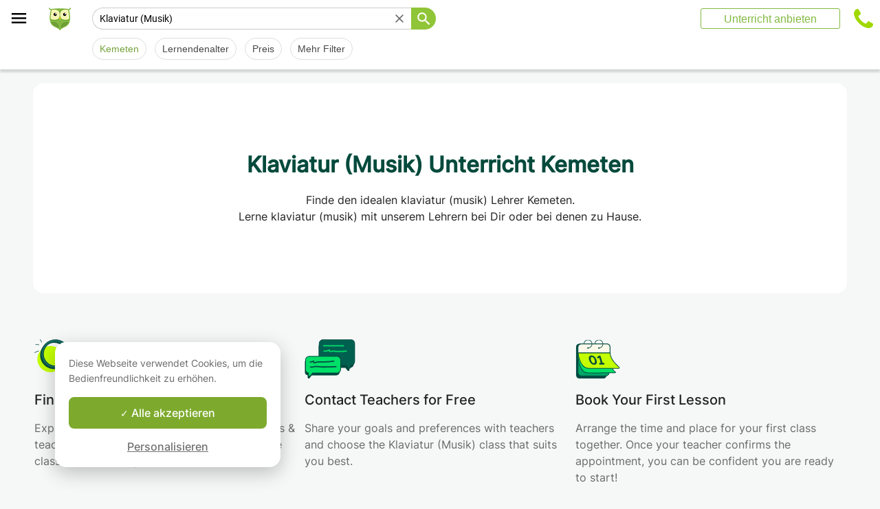

--- FILE ---
content_type: text/html; charset=utf-8
request_url: https://www.apprentus.at/klaviatur-musik-unterrichte/kemeten
body_size: 38350
content:
<!DOCTYPE html>
<html class='' dir='ltr' lang='de'>
<head><meta charset='utf-8'>
<title>Klaviatur (Musik) Nachhilfe Unterrichte Kemeten</title>
<meta content='Klaviatur (Musik) Unterrichte Kemeten. Lerne klaviatur (musik) mit unseren Lehrern bei Dir oder bei denen zu Hause, unabhängig von Deinem Niveau, ob Anfänger oder Fortgeschrittener. Unsere klaviatur (musik) Lehrer werden Dir helfen, Dich zu verbessern!' data-react-helmet name='description' property='og:description'>
<meta content='https://apprentus-staging.twic.pics/logos/1200x630-illustration.png' data-react-helmet name='image' property='og:image'>
<meta content='Klaviatur (Musik) Nachhilfe Unterrichte Kemeten' data-react-helmet name='twitter:title' property=''>
<meta content='summary_large_image' data-react-helmet name='twitter:card' property=''>
<meta content='@Apprentus' data-react-helmet name='twitter:creator' property=''>
<meta content='Klaviatur (Musik) Unterrichte Kemeten. Lerne klaviatur (musik) mit unseren Lehrern bei Dir oder bei denen zu Hause, unabhängig von Deinem Niveau, ob Anfänger oder Fortgeschrittener. Unsere klaviatur (musik) Lehrer werden Dir helfen, Dich zu verbessern!' data-react-helmet name='twitter:description' property=''>
<meta content='https://apprentus-staging.twic.pics/logos/1200x630-illustration.png' data-react-helmet name='twitter:image' property=''>
<meta content='https://www.apprentus.at/klaviatur-musik-unterrichte/kemeten' property='og:url'>
<meta content='website' property='og:type'>
<meta content='970583034343436' property='fb:app_id'>

<meta content='xLH_dZ7FPp-FpkgzD_yXsd9l3yyC9xgqvjSclbBLj88' name='google-site-verification'>

<meta content='width=device-width, initial-scale=1' name='viewport'>
<meta content='A6FEBD94AE1AA05E180A8C2940E311FC' name='msvalidate.01'>
<meta name="csrf-param" content="authenticity_token" />
<meta name="csrf-token" content="Zr5GvsPVgKbNqcvq-s6xROHxm0OUslZmcwTAxCfyvE6AAhZBZniPrjEhBAysnt_0DQuVP25mJsQGKHnSHhghCg" />
<meta content='index, follow' name='robots'>
<!-- Safari on iOS specific theme-color -->
<meta content='#FFFFFF' media='(prefers-color-scheme: light)' name='theme-color'>
<meta content='#FFFFFF' media='(prefers-color-scheme: dark)' name='theme-color'>
<link rel="stylesheet" href="/assets/application-a75da893c52075ed322cc78d113ff1939d370a1a2ffa3e2ef2160f75d96a75ff.css" media="all" />
<link href='/assets/bundles/vendor-4112828f807133bd28f2.css' rel='stylesheet' type='text/css' />
<link href='/assets/bundles/header-7f728312788223457a8d.css' rel='stylesheet' type='text/css' />
<link href='/assets/bundles/search-ba06cc8ea29e0b831074.css' rel='stylesheet' type='text/css' />

<link data-react-helmet href='https://www.apprentus.at/klaviatur-musik-unterrichte/kemeten' rel='canonical'>
<link data-react-helmet href='https://www.apprentus.at/klaviatur-musik-unterrichte/online' rel='next'>
<link data-react-helmet href='https://www.apprentus.at/klaviatur-musik-unterrichte/Kemeten-Oesterreich' hreflang='de-at' rel='alternate'>
<link href='/assets/favicon.png' rel='shortcut icon'>
<link href='/manifest.json' rel='manifest'>
<link href='/opensearch.xml' rel='search' title='Apprentus' type='application/opensearchdescription+xml'>

<script>
  window.onReady = []
  window.initMap = () => {}
</script>
<script type="application/ld+json">
  {"@context":"https://schema.org","@type":"EducationalOrganization","legalName":"Apprentus Ltd.","name":"Apprentus","id":"https://www.apprentus.at/#organization","url":"https://www.apprentus.at/","logo":"https://www.apprentus.at/logos/tutoring-Private-Teachers.png","contactPoint":[{"@type":"ContactPoint","telephone":"+32 2 808 90 30","contactType":"customer service"}],"sameAs":["https://www.facebook.com/ApprentusDeutschland","http://www.twitter.com/apprentus","https://www.linkedin.com/company/apprentus","https://www.youtube.com/user/ApprentusVideos"],"areaServed":"AT","aggregateRating":{"@type":"AggregateRating","ratingValue":"4.9","reviewCount":"42531","bestRating":"5","worstRating":"1"}}
</script>

    <script data-react-helmet="true" type="application/ld+json">{"@context":"http://schema.org","@type":"Product","name":"Klaviatur (Musik) Kemeten\n","aggregateRating":{"@type":"AggregateRating","ratingValue":5.0,"reviewCount":13}}</script><script data-react-helmet="true" type="application/ld+json">{"@context":"https://schema.org","@type":"BreadcrumbList","name":"BreadcrumbList","itemListElement":[{"@type":"ListItem","position":1,"name":"Nachhilfe","item":"https://www.apprentus.at/"},{"@type":"ListItem","position":2,"name":"Klaviatur (Musik)","item":"https://www.apprentus.at/klaviatur-musik-unterrichte/oesterreich"},{"@type":"ListItem","position":3,"name":"Klaviatur (Musik) Kemeten\n","item":"https://www.apprentus.at/klaviatur-musik-unterrichte/Kemeten-Oesterreich"}]}</script>

<!-- Facebook Pixel Code -->
<script>
  setTimeout(function() {
      !function(f,b,e,v,n,t,s)
      {if(f.fbq)return;n=f.fbq=function(){n.callMethod?
          n.callMethod.apply(n,arguments):n.queue.push(arguments)};
          if(!f._fbq)f._fbq=n;n.push=n;n.loaded=!0;n.version='2.0';
          n.queue=[];t=b.createElement(e);t.async=!0;
          t.src=v;s=b.getElementsByTagName(e)[0];
          s.parentNode.insertBefore(t,s)}(window, document,'script',
          'https://connect.facebook.net/en_US/fbevents.js');
      fbq('init', '291716994895840', { em: "", ln: "", fn: "" });
      fbq('track', 'PageView');
  }, 5000)
</script>
<noscript><img height="1" width="1" style="display:none" src="https://www.facebook.com/tr?id=291716994895840&ev=PageView&noscript=1" alt="facebook"/></noscript>
<!-- End Facebook Pixel Code -->

<!-- Begin Inspectlet Embed Code -->
<script id="inspectletjs">
        window.__insp = window.__insp || [];
        __insp.push(['wid', 802722786]);

        window.setTimeout(function() {

        (function() {

                function ldinsp(){if(typeof window.__inspld != "undefined") return; window.__inspld = 1; var insp = document.createElement('script'); insp.async = true; insp.id = "inspsync"; insp.src = ('https:' == document.location.protocol ? 'https' : 'http') + '://cdn.inspectlet.com/inspectlet.js'; var x = document.getElementsByTagName('script')[0]; x.parentNode.insertBefore(insp, x); };
                setTimeout(ldinsp, 500); document.readyState != "complete" ? (window.attachEvent ? window.attachEvent('onload', ldinsp) : window.addEventListener('load', ldinsp, false)) : ldinsp();
        })();

        }, 5000)
</script>
<!-- End Inspectlet Embed Code -->

<script src="/tarteaucitron.js-1.19.0/tarteaucitron.min.js"></script>

<script type="text/javascript">
  tarteaucitron.init ({
    'privacyUrl': '', /* Privacy policy url */
    'bodyPosition': 'bottom', /* or top to bring it as first element for accessibility */

    'hashtag': '#tarteaucitron', /* Open the panel with this hashtag */
    'cookieName': 'tarteaucitron', /* Cookie name */

    'orientation': 'popup', /* Banner position (top - bottom) */

    'groupServices': true, /* Group services by category */
    'showDetailsOnClick': false, /* Click to expand the description */
    'serviceDefaultState': 'wait', /* Default state (true - wait - false) */

    'showAlertSmall': false, /* Show the small banner on bottom right */
    'cookieslist': false, /* Show the cookie list */

    'closePopup': false, /* Show a close X on the banner */

    'showIcon': false, /* Show cookie icon to manage cookies */
    //"iconSrc": "", /* Optionnal: URL or base64 encoded image */
    'iconPosition': 'BottomLeft', /* BottomRight, BottomLeft, TopRight and TopLeft */

    'adblocker': false, /* Show a Warning if an adblocker is detected */

    'DenyAllCta': false, /* Show the deny all button */
    'AcceptAllCta': true, /* Show the accept all button when highPrivacy on */
    'highPrivacy': true, /* HIGHLY RECOMMANDED Disable auto consent */
    'alwaysNeedConsent': false, /* Ask the consent for "Privacy by design" services */

    'handleBrowserDNTRequest': false, /* If Do Not Track == 1, disallow all */

    'removeCredit': true, /* Remove credit link */
    'moreInfoLink': false, /* Show more info link */

    'useExternalCss': false, /* If false, the tarteaucitron.css file will be loaded */
    'useExternalJs': false, /* If false, the tarteaucitron.js file will be loaded */

    //"cookieDomain": ".my-multisite-domaine.fr", /* Shared cookie for multisite */

    'readmoreLink': '', /* Change the default readmore link */

    'mandatory': true, /* Show a message about mandatory cookies */
    'mandatoryCta': true, /* Show the disabled accept button when mandatory on */

    //"customCloserId": "", /* Optional a11y: Custom element ID used to open the panel */

    'googleConsentMode': true, /* Enable Google Consent Mode v2 for Google ads and GA4 */

    'partnersList': false /* Show the number of partners on the popup/middle banner */
  })

  tarteaucitron.user.googleadsId = 'AW-9140613693';
  (tarteaucitron.job = tarteaucitron.job || []).push('googleads');

  tarteaucitron.user.facebookpixelId = '291716994895840'; tarteaucitron.user.facebookpixelMore = function () { /* add here your optionnal facebook pixel function */ };
  (tarteaucitron.job = tarteaucitron.job || []).push('facebookpixel');
</script>

  <script>
    tarteaucitron.user.googletagmanagerId = 'GTM-PNH5F85';
    (tarteaucitron.job = tarteaucitron.job || []).push('googletagmanager');

    // Pushing gcmanalyticsstorage to the tarteaucitron job array to control consent for Google Analytics cookies
    (tarteaucitron.job = tarteaucitron.job || []).push('gcmanalyticsstorage');
  </script>

</head>
<script>
    var Tawk_API=Tawk_API||{}, Tawk_LoadStart=new Date();
    window.setTimeout(function() {
        var s1=document.createElement("script"),s0=document.getElementsByTagName("script")[0];
        s1.async=true;
        s1.src= '';
        s1.charset='UTF-8';
        s1.setAttribute('crossorigin','*');
        s0.parentNode.insertBefore(s1,s0);
    }, 30000)
</script>

<body class='responsive layout-application locale-de' data-action='index' data-beta-mode='false' data-controller='Search' data-currency='EUR' data-default-country='at' data-env='production' data-full-layout='true' data-is-admin='false' data-is-translator='false' data-language-url='de-at' data-locale='de' data-root-path='/' data-root-url='https://www.apprentus.at/' data-user='0' remote-ip='3.21.205.1'>
<noscript>
<iframe height='0' src='https://www.googletagmanager.com/ns.html?id=GTM-PNH5F85' style='display:none;visibility:hidden' width='0'></iframe>
</noscript>
<input id='data-controller' type='hidden' value='Search'>
<input id='data-action' type='hidden' value='index'>
<input id='data-locale' type='hidden' value='de'>

<div id='wrap'>
<div class='hide-on-booking' style='display: block'>

</div>
<div id='above-header'></div>
  <script type="application/json" id="js-react-on-rails-context">{"railsEnv":"production","inMailer":false,"i18nLocale":"de","i18nDefaultLocale":"en","rorVersion":"11.3.1","rorPro":false,"href":"https://www.apprentus.at/klaviatur-musik-unterrichte/kemeten","location":"/klaviatur-musik-unterrichte/kemeten","scheme":"https","host":"www.apprentus.at","port":null,"pathname":"/klaviatur-musik-unterrichte/kemeten","search":null,"httpAcceptLanguage":null,"scene":"search","hasAvatar":null,"isTeacher":null,"currentUserId":null,"currentUserName":null,"currentUserEmail":null,"languageUrl":"de-at","sessionCountry":"at","dpr":null,"loadCounter":1,"featureFlags":{},"eventDialog":{},"headerProps":{"isLoggedIn":false,"categorySuggestions":[{"value":357,"name":"Gitarre","slug":"gitarre-unterrichte","is_tag":false},{"value":723,"name":"Englisch","slug":"englisch-unterrichte","is_tag":false},{"value":712,"name":"Niederländisch","slug":"niederlaendisch-unterrichte","is_tag":false},{"value":722,"name":"Französisch","slug":"franzoesisch-unterrichte","is_tag":false},{"value":391,"name":"Mathematik","slug":"mathematik-unterrichte","is_tag":false},{"value":547,"name":"Trommeln","slug":"trommeln-unterrichte","is_tag":false},{"value":168,"name":"Musiktheorie","slug":"musiktheorie-unterrichte-1","is_tag":false},{"value":433,"name":"Physik","slug":"physik-unterrichte","is_tag":false},{"value":644,"name":"Nachhilfe","slug":"nachhilfe-unterrichte","is_tag":false}],"showSearchbox":false,"isSearchPage":true,"isInboxThreadPage":false,"favouritesCount":0,"unreadMessageCount":0,"coursesCount":0,"profileMenuItems":null,"avatar":"https://www.apprentus.com/assets/design/default_avatar.png","teachPath":"/courses/new","rootPath":"/","inboxPath":"/inbox","favouritesPath":"/favourites","loginPath":"/login?main_login=true","isHomePage":false,"profilePath":"/profile","firstName":null,"signupPath":"/signup?main_signup=true","countryMenuInformation":{"country":"AT","countryName":"Österreich","language":55,"currency":"EUR"},"countryMenuOptions":{"countries":[{"value":"AT","label":"Österreich","currency_code":"EUR","order":1}],"languages":[{"value":55,"label":"Deutsch","shortcode":"de"},{"value":44,"label":"English","shortcode":"en"},{"value":152,"label":"Español","shortcode":"es"},{"value":51,"label":"Français","shortcode":"fr"},{"value":42,"label":"Nederlands","shortcode":"nl"},{"value":8,"label":"العربية","shortcode":"ar"}],"currencies":["AED","ARS","AUD","BHD","BRL","CAD","CHF","CNY","COP","CZK","DKK","DZD","EGP","EUR","GBP","HKD","HUF","IDR","ILS","INR","JOD","JPY","KRW","KWD","MAD","MXN","MYR","NOK","NZD","PHP","PLN","QAR","RUB","SAR","SEK","SGD","THB","TND","TRY","TWD","UAH","USD","VND","XOF","XPF","ZAR"],"mapping":{"default":["en","fr","nl","es","ar","de"],"fr":["fr","en"],"be":["fr","nl","en"],"ch":["en","fr","de"],"cn":["en","fr"],"gb":["en","fr"],"ie":["en"],"us":["en"],"nl":["nl","en"],"ee":["en"],"ca":["en","fr"],"lu":["en","fr"],"es":["es","en","fr"],"de":["de","en"],"at":["de","en"],"eg":["ar"],"sa":["ar"],"ae":["ar"],"qa":["ar"],"mx":["es"]}},"mainMenuItems":[{"name":"home","title":"Startseite","link":"/"},{"name":"help","title":"Hilfe","link":"/hilfe/nachhilfe_unterricht_nehmen"},{"name":"become_tutor","title":"Unterricht anbieten","link":"/courses/new"}],"isRecruitmentPage":false},"footerProps":{"showPress":false,"pages":[[{"link":"https://www.apprentus.at/t/Nachhilfe-in-Österreich/wie-finde-ich-einen-Nachhilfelehrer","title":"Wie Apprentus funktioniert "},{"link":"https://www.apprentus.at/hilfe/nachhilfe_unterricht_nehmen","title":"Hilfe"},{"link":"https://www.apprentus.at/press","title":"Presse"}],[{"link":"https://www.apprentus.at/about","title":"Über uns"},{"link":"https://www.apprentus.at/wie-werde-ich-Nachhilfe-Lehrer","title":"Anzeigen für Nachhilfeunterricht"},{"link":"https://www.apprentus.at/terms","title":"AGB \u0026 Datenschutz"},{"link":"https://www.apprentus.at/geschenkkarte-musik-sprachen-privatunterricht","title":"Geschenkkarte"}]],"aboutApprentus":"Apprentus ist der beste Weg, um hochqualifizierte Lehrer\u003c/strong\u003e in Hunderten von verschiedenen Fächern zu finden. Von Mathematikunterricht bis Yoga, unsere Mission ist es, Tausende von interessanten und buchbaren Kursen bereitzustellen.","socialMediaIcons":[[{"name":"Facebook","icon":"facebook","link":"https://www.facebook.com/ApprentusDeutschland","icon_url":"/assets/design/facebook-squared.png"},{"name":"Instagram","icon":"instagram","link":"https://www.instagram.com/apprentus","icon_url":"/assets/design/flatten-instagram.png"}],[{"name":"X","icon":"twitterX","link":"https://twitter.com/apprentus","icon_url":"/assets/design/flatten-twitter-squared.png"},{"name":"YouTube","icon":"youtube","link":"https://www.youtube.com/user/apprentusvideos","icon_url":"/assets/design/flatten-youtube.png"}]],"reviews":{"domain":"www.apprentus.at","totalReviews":"42531","stars":"4.9","reviewsPageUrl":"/apprentus-bewertungen"},"inviteFriends":{"invite_path":"/invite","img_url":"/assets/owl/happy.png","img_url_retina":"/assets/owl/happy@2x.png","invite_bonus_sum":"50€"},"subscribeUrl":"/mails/subscribe","allCountries":[{"url":"https://www.apprentus.fr/","title":"Cours particuliers et professeurs à domicile en France","country":"fr","text":"Cours particuliers en France"},{"url":"https://www.apprentus.com/en-fr/","title":"Private teacher to learn language, music or school tutoring at home in France","country":"fr","text":"Private lessons in France"},{"url":"https://www.apprentus.be/","title":"Cours particuliers et professeurs à domicile en Belgique","country":"be","text":"Cours particuliers en Belgique"},{"url":"https://www.apprentus.com/nl-be/","title":"Privé leraar om talen te leren, muziek of bijles aan huis in België","country":"be","text":"Privélessen in België"},{"url":"https://www.apprentus.com/en-be/","title":"Private teacher to learn language, music or school tutoring at home in Belgium","country":"be","text":"Private lessons in Belgium"},{"url":"https://www.apprentus.com/en-ch/","title":"Private teacher to learn language, music or school tutoring at home in Switzerland","country":"ch","text":"Private lessons in Switzerland"},{"url":"https://www.apprentus.ch/","title":"Cours particuliers et professeurs à domicile en Suisse","country":"ch","text":"Cours particuliers en Suisse"},{"url":"https://www.apprentus.com/de-ch/","title":"Nachhilfe und Nachhilfelehrer zu Hause in der Schweiz","country":"ch","text":"Nachhilfe in der Schweiz"},{"url":"https://www.apprentus.com/en-cn/","title":"Private teacher to learn language, music or school tutoring at home in China","country":"cn","text":"Private lessons in China"},{"url":"https://www.apprentus.com/fr-cn/","title":"Cours particuliers et professeurs à domicile en Chine","country":"cn","text":"Cours particuliers en Chine"},{"url":"https://www.apprentus.co.uk/","title":"Private teacher to learn language, music or school tutoring at home in The United Kingdom","country":"gb","text":"Private lessons in The United Kingdom"},{"url":"https://www.apprentus.co.uk/fr/","title":"Cours particuliers et professeurs à domicile ","country":"gb","text":"Cours particuliers "},{"url":"https://www.apprentus.com/en-ie/","title":"Private teacher to learn language, music or school tutoring at home in Ireland","country":"ie","text":"Private lessons in Ireland"},{"url":"https://www.apprentus.com/en-us/","title":"Private teacher to learn language, music or school tutoring at home in The USA","country":"us","text":"Private lessons in The USA"},{"url":"https://www.apprentus.nl/","title":"Privé leraar om talen te leren, muziek of bijles aan huis in Nederland","country":"nl","text":"Privélessen in Nederland"},{"url":"https://www.apprentus.com/en-nl/","title":"Private teacher to learn language, music or school tutoring at home in The Netherlands","country":"nl","text":"Private lessons in The Netherlands"},{"url":"https://www.apprentus.com/en-ee/","title":"Private teacher to learn language, music or school tutoring at home in Estonia","country":"ee","text":"Private lessons in Estonia"},{"url":"https://www.apprentus.ca/","title":"Private teacher to learn language, music or school tutoring at home in Canada","country":"ca","text":"Private lessons in Canada"},{"url":"https://www.apprentus.com/fr-ca/","title":"Cours particuliers et professeurs à domicile au Canada","country":"ca","text":"Cours particuliers au Canada"},{"url":"https://www.apprentus.com/en-lu/","title":"Private teacher to learn language, music or school tutoring at home in Luxembourg","country":"lu","text":"Private lessons in Luxembourg"},{"url":"https://www.apprentus.lu/","title":"Cours particuliers et professeurs à domicile au Luxembourg","country":"lu","text":"Cours particuliers au Luxembourg"},{"url":"https://www.apprentus.es/","title":"Clases particulares y profesores a domicilio en España","country":"es","text":"Clases particulares en España"},{"url":"https://www.apprentus.com/en-es/","title":"Private teacher to learn language, music or school tutoring at home in Spain","country":"es","text":"Private lessons in Spain"},{"url":"https://www.apprentus.com/fr-es/","title":"Cours particuliers et professeurs à domicile ","country":"es","text":"Cours particuliers "},{"url":"https://www.apprentus.com/de-de/","title":"Nachhilfe und Nachhilfelehrer zu Hause in Deutschland","country":"de","text":"Nachhilfe in Deutschland"},{"url":"https://www.apprentus.com/en-de/","title":"Private teacher to learn language, music or school tutoring at home in Germany","country":"de","text":"Private lessons in Germany"},{"url":"https://www.apprentus.com/en-at/","title":"Private teacher to learn language, music or school tutoring at home in Austria","country":"at","text":"Private lessons in Austria"},{"url":"https://www.apprentus.com/ar-eg/","title":"مدرس خاص لتعلم اللغة أو الموسيقى أو المساعدة على الواجبات المدرسية في المنزل في في مصر","country":"eg","text":"دروس خصوصية في مصر"},{"url":"https://www.apprentus.com/ar-sa/","title":"مدرس خاص لتعلم اللغة أو الموسيقى أو المساعدة على الواجبات المدرسية في المنزل في في السعودية","country":"sa","text":"دروس خصوصية في السعودية"},{"url":"https://www.apprentus.com/ar-ae/","title":"مدرس خاص لتعلم اللغة أو الموسيقى أو المساعدة على الواجبات المدرسية في المنزل في في الإمارات","country":"ae","text":"دروس خصوصية في الإمارات"},{"url":"https://www.apprentus.com/ar-qa/","title":"مدرس خاص لتعلم اللغة أو الموسيقى أو المساعدة على الواجبات المدرسية في المنزل في في قطر","country":"qa","text":"دروس خصوصية في قطر"},{"url":"https://www.apprentus.mx/","title":"Clases particulares y profesores a domicilio en Mexico","country":"mx","text":"Clases particulares en Mexico"}],"onlineCategories":[],"allCities":[{"title":"A","url":"/cities/a"},{"title":"B","url":"/cities/b"},{"title":"C","url":"/cities/c"},{"title":"D","url":"/cities/d"},{"title":"E","url":"/cities/e"},{"title":"F","url":"/cities/f"},{"title":"G","url":"/cities/g"},{"title":"H","url":"/cities/h"},{"title":"I","url":"/cities/i"},{"title":"J","url":"/cities/j"},{"title":"K","url":"/cities/k"},{"title":"L","url":"/cities/l"},{"title":"M","url":"/cities/m"},{"title":"N","url":"/cities/n"},{"title":"O","url":"/cities/o"},{"title":"P","url":"/cities/p"},{"title":"Q","url":"/cities/q"},{"title":"R","url":"/cities/r"},{"title":"S","url":"/cities/s"},{"title":"T","url":"/cities/t"},{"title":"U","url":"/cities/u"},{"title":"V","url":"/cities/v"},{"title":"W","url":"/cities/w"},{"title":"X","url":"/cities/x"},{"title":"Y","url":"/cities/y"},{"title":"Z","url":"/cities/z"}],"isLoggedIn":false},"startFullscreen":false,"plainLayout":false,"contentClassName":"body container clearfix nopadding","hootPhoneNumber":null,"timezoneNames":[{"value":"Etc/GMT+12","utc_offset":-43200,"label":"(GMT -12:00) GMT+12","country":"GMT+12"},{"value":"Pacific/Niue","utc_offset":-39600,"label":"(GMT -11:00) Niue","country":"Niue"},{"value":"Pacific/Pago_Pago","utc_offset":-39600,"label":"(GMT -11:00) Pago Pago","country":"Pago Pago"},{"value":"Pacific/Samoa","utc_offset":-39600,"label":"(GMT -11:00) Samoa","country":"Samoa"},{"value":"Etc/GMT+11","utc_offset":-39600,"label":"(GMT -11:00) GMT+11","country":"GMT+11"},{"value":"Pacific/Midway","utc_offset":-39600,"label":"(GMT -11:00) Auf halbem Weg","country":"Auf halbem Weg"},{"value":"Pacific/Niue","utc_offset":-39600,"label":"(GMT -11:00) Niue","country":"Niue"},{"value":"Pacific/Pago_Pago","utc_offset":-39600,"label":"(GMT -11:00) Pago Pago","country":"Pago Pago"},{"value":"Pacific/Samoa","utc_offset":-39600,"label":"(GMT -11:00) Samoa","country":"Samoa"},{"value":"US/Samoa","utc_offset":-39600,"label":"(GMT -11:00) Samoa","country":"Samoa"},{"value":"America/Adak","utc_offset":-36000,"label":"(GMT -10:00) Adak","country":"Adak"},{"value":"America/Atka","utc_offset":-36000,"label":"(GMT -10:00) Atka","country":"Atka"},{"value":"Pacific/Honolulu","utc_offset":-36000,"label":"(GMT -10:00) Honolulu","country":"Honolulu"},{"value":"Pacific/Tahiti","utc_offset":-36000,"label":"(GMT -10:00) Tahiti","country":"Tahiti"},{"value":"US/Aleutian","utc_offset":-36000,"label":"(GMT -10:00) Aleuten","country":"Aleuten"},{"value":"America/Adak","utc_offset":-36000,"label":"(GMT -10:00) Adak","country":"Adak"},{"value":"America/Atka","utc_offset":-36000,"label":"(GMT -10:00) Atka","country":"Atka"},{"value":"Etc/GMT+10","utc_offset":-36000,"label":"(GMT -10:00) GMT+10","country":"GMT+10"},{"value":"HST","utc_offset":-36000,"label":"(GMT -10:00) HST","country":"HST"},{"value":"Pacific/Honolulu","utc_offset":-36000,"label":"(GMT -10:00) Honolulu","country":"Honolulu"},{"value":"Pacific/Johnston","utc_offset":-36000,"label":"(GMT -10:00) Johnston","country":"Johnston"},{"value":"Pacific/Rarotonga","utc_offset":-36000,"label":"(GMT -10:00) Rarotonga","country":"Rarotonga"},{"value":"Pacific/Tahiti","utc_offset":-36000,"label":"(GMT -10:00) Tahiti","country":"Tahiti"},{"value":"US/Aleutian","utc_offset":-36000,"label":"(GMT -10:00) Aleuten","country":"Aleuten"},{"value":"US/Hawaii","utc_offset":-36000,"label":"(GMT -10:00) Hawaii","country":"Hawaii"},{"value":"Pacific/Marquesas","utc_offset":-34200,"label":"(GMT -09:30) Marquesas","country":"Marquesas"},{"value":"America/Anchorage","utc_offset":-32400,"label":"(GMT -09:00) Anchorage","country":"Anchorage"},{"value":"America/Juneau","utc_offset":-32400,"label":"(GMT -09:00) Juneau","country":"Juneau"},{"value":"America/Metlakatla","utc_offset":-32400,"label":"(GMT -09:00) Metlakatla","country":"Metlakatla"},{"value":"America/Nome","utc_offset":-32400,"label":"(GMT -09:00) Nicht ich","country":"Nicht ich"},{"value":"America/Sitka","utc_offset":-32400,"label":"(GMT -09:00) Sitka","country":"Sitka"},{"value":"America/Yakutat","utc_offset":-32400,"label":"(GMT -09:00) Yakutat","country":"Yakutat"},{"value":"US/Alaska","utc_offset":-32400,"label":"(GMT -09:00) Alaska","country":"Alaska"},{"value":"America/Anchorage","utc_offset":-32400,"label":"(GMT -09:00) Anchorage","country":"Anchorage"},{"value":"America/Juneau","utc_offset":-32400,"label":"(GMT -09:00) Juneau","country":"Juneau"},{"value":"America/Metlakatla","utc_offset":-32400,"label":"(GMT -09:00) Metlakatla","country":"Metlakatla"},{"value":"America/Nome","utc_offset":-32400,"label":"(GMT -09:00) Nicht ich","country":"Nicht ich"},{"value":"America/Sitka","utc_offset":-32400,"label":"(GMT -09:00) Sitka","country":"Sitka"},{"value":"America/Yakutat","utc_offset":-32400,"label":"(GMT -09:00) Jakutat","country":"Jakutat"},{"value":"Etc/GMT+9","utc_offset":-32400,"label":"(GMT -09:00) GMT+9","country":"GMT+9"},{"value":"Pacific/Gambier","utc_offset":-32400,"label":"(GMT -09:00) Gambier","country":"Gambier"},{"value":"US/Alaska","utc_offset":-32400,"label":"(GMT -09:00) Alaska","country":"Alaska"},{"value":"America/Ensenada","utc_offset":-28800,"label":"(GMT -08:00) Ensenada","country":"Ensenada"},{"value":"America/Los_Angeles","utc_offset":-28800,"label":"(GMT -08:00) Los Angeles","country":"Los Angeles"},{"value":"America/Santa_Isabel","utc_offset":-28800,"label":"(GMT -08:00) Santa Isabel","country":"Santa Isabel"},{"value":"America/Tijuana","utc_offset":-28800,"label":"(GMT -08:00) Tijuana","country":"Tijuana"},{"value":"America/Vancouver","utc_offset":-28800,"label":"(GMT -08:00) Vancouver","country":"Vancouver"},{"value":"Canada/Pacific","utc_offset":-28800,"label":"(GMT -08:00) Pazifik","country":"Pazifik"},{"value":"Pacific/Pitcairn","utc_offset":-28800,"label":"(GMT -08:00) Pitcairn","country":"Pitcairn"},{"value":"America/Ensenada","utc_offset":-28800,"label":"(GMT -08:00) Ensenada","country":"Ensenada"},{"value":"America/Los_Angeles","utc_offset":-28800,"label":"(GMT -08:00) Los Angeles","country":"Los Angeles"},{"value":"America/Santa_Isabel","utc_offset":-28800,"label":"(GMT -08:00) Santa Isabel","country":"Santa Isabel"},{"value":"America/Tijuana","utc_offset":-28800,"label":"(GMT -08:00) Tijuana","country":"Tijuana"},{"value":"America/Vancouver","utc_offset":-28800,"label":"(GMT -08:00) Vancouver","country":"Vancouver"},{"value":"Canada/Pacific","utc_offset":-28800,"label":"(GMT -08:00) Pazifik","country":"Pazifik"},{"value":"Etc/GMT+8","utc_offset":-28800,"label":"(GMT -08:00) GMT+8","country":"GMT+8"},{"value":"Mexico/BajaNorte","utc_offset":-28800,"label":"(GMT -08:00) Baja Norte","country":"Baja Norte"},{"value":"PST8PDT","utc_offset":-28800,"label":"(GMT -08:00) PST8PDT","country":"PST8PDT"},{"value":"Pacific/Pitcairn","utc_offset":-28800,"label":"(GMT -08:00) Pitcairn","country":"Pitcairn"},{"value":"US/Pacific","utc_offset":-28800,"label":"(GMT -08:00) Pazifik","country":"Pazifik"},{"value":"America/Boise","utc_offset":-25200,"label":"(GMT -07:00) Boise","country":"Boise"},{"value":"America/Cambridge_Bay","utc_offset":-25200,"label":"(GMT -07:00) Cambridge Bay","country":"Cambridge Bay"},{"value":"America/Creston","utc_offset":-25200,"label":"(GMT -07:00) Creston","country":"Creston"},{"value":"America/Dawson","utc_offset":-25200,"label":"(GMT -07:00) Dawson","country":"Dawson"},{"value":"America/Inuvik","utc_offset":-25200,"label":"(GMT -07:00) Inuvik","country":"Inuvik"},{"value":"America/Dawson_Creek","utc_offset":-25200,"label":"(GMT -07:00) Dawson Creek","country":"Dawson Creek"},{"value":"America/Denver","utc_offset":-25200,"label":"(GMT -07:00) Denver","country":"Denver"},{"value":"America/Edmonton","utc_offset":-25200,"label":"(GMT -07:00) Edmonton","country":"Edmonton"},{"value":"America/Fort_Nelson","utc_offset":-25200,"label":"(GMT -07:00) Fort Nelson","country":"Fort Nelson"},{"value":"America/Hermosillo","utc_offset":-25200,"label":"(GMT -07:00) Hermosillo","country":"Hermosillo"},{"value":"America/Mazatlan","utc_offset":-25200,"label":"(GMT -07:00) Mazatlan","country":"Mazatlan"},{"value":"America/Phoenix","utc_offset":-25200,"label":"(GMT -07:00) Phönix","country":"Phönix"},{"value":"America/Shiprock","utc_offset":-25200,"label":"(GMT -07:00) Schiffsfelsen","country":"Schiffsfelsen"},{"value":"America/Whitehorse","utc_offset":-25200,"label":"(GMT -07:00) Weißes Pferd","country":"Weißes Pferd"},{"value":"America/Yellowknife","utc_offset":-25200,"label":"(GMT -07:00) Gelbmesser","country":"Gelbmesser"},{"value":"Canada/Mountain","utc_offset":-25200,"label":"(GMT -07:00) Berg","country":"Berg"},{"value":"Canada/Yukon","utc_offset":-25200,"label":"(GMT -07:00) Yukon","country":"Yukon"},{"value":"MST","utc_offset":-25200,"label":"(GMT -07:00) MST","country":"MST"},{"value":"US/Arizona","utc_offset":-25200,"label":"(GMT -07:00) Arizona","country":"Arizona"},{"value":"America/Boise","utc_offset":-25200,"label":"(GMT -07:00) Boise","country":"Boise"},{"value":"America/Cambridge_Bay","utc_offset":-25200,"label":"(GMT -07:00) Cambridge Bay","country":"Cambridge Bay"},{"value":"America/Creston","utc_offset":-25200,"label":"(GMT -07:00) Creston","country":"Creston"},{"value":"America/Dawson","utc_offset":-25200,"label":"(GMT -07:00) Dawson","country":"Dawson"},{"value":"America/Dawson_Creek","utc_offset":-25200,"label":"(GMT -07:00) Dawson Creek","country":"Dawson Creek"},{"value":"America/Denver","utc_offset":-25200,"label":"(GMT -07:00) Denver","country":"Denver"},{"value":"America/Edmonton","utc_offset":-25200,"label":"(GMT -07:00) Edmonton","country":"Edmonton"},{"value":"America/Fort_Nelson","utc_offset":-25200,"label":"(GMT -07:00) Fort Nelson","country":"Fort Nelson"},{"value":"America/Hermosillo","utc_offset":-25200,"label":"(GMT -07:00) Hermosillo","country":"Hermosillo"},{"value":"America/Inuvik","utc_offset":-25200,"label":"(GMT -07:00) Inuvik","country":"Inuvik"},{"value":"America/Mazatlan","utc_offset":-25200,"label":"(GMT -07:00) Mazatlán","country":"Mazatlán"},{"value":"America/Phoenix","utc_offset":-25200,"label":"(GMT -07:00) Phönix","country":"Phönix"},{"value":"America/Shiprock","utc_offset":-25200,"label":"(GMT -07:00) Schiffsfelsen","country":"Schiffsfelsen"},{"value":"America/Whitehorse","utc_offset":-25200,"label":"(GMT -07:00) Weißes Pferd","country":"Weißes Pferd"},{"value":"America/Yellowknife","utc_offset":-25200,"label":"(GMT -07:00) Gelbes Messer","country":"Gelbes Messer"},{"value":"Canada/Mountain","utc_offset":-25200,"label":"(GMT -07:00) Berg","country":"Berg"},{"value":"Canada/Yukon","utc_offset":-25200,"label":"(GMT -07:00) Yukon","country":"Yukon"},{"value":"Etc/GMT+7","utc_offset":-25200,"label":"(GMT -07:00) GMT+7","country":"GMT+7"},{"value":"MST","utc_offset":-25200,"label":"(GMT -07:00) MST","country":"MST"},{"value":"MST7MDT","utc_offset":-25200,"label":"(GMT -07:00) MST7MDT","country":"MST7MDT"},{"value":"Mexico/BajaSur","utc_offset":-25200,"label":"(GMT -07:00) BajaSur","country":"BajaSur"},{"value":"Navajo","utc_offset":-25200,"label":"(GMT -07:00) Navajo","country":"Navajo"},{"value":"US/Arizona","utc_offset":-25200,"label":"(GMT -07:00) Arizona","country":"Arizona"},{"value":"US/Mountain","utc_offset":-25200,"label":"(GMT -07:00) Berg","country":"Berg"},{"value":"America/Belize","utc_offset":-21600,"label":"(GMT -06:00) Belize","country":"Belize"},{"value":"America/Chicago","utc_offset":-21600,"label":"(GMT -06:00) Chicago","country":"Chicago"},{"value":"America/Chihuahua","utc_offset":-21600,"label":"(GMT -06:00) Chihuahua","country":"Chihuahua"},{"value":"America/Costa_Rica","utc_offset":-21600,"label":"(GMT -06:00) Costa Rica","country":"Costa Rica"},{"value":"America/Bahia_Banderas","utc_offset":-21600,"label":"(GMT -06:00) Bahia Banderas","country":"Bahia Banderas"},{"value":"America/El_Salvador","utc_offset":-21600,"label":"(GMT -06:00) El Salvador","country":"El Salvador"},{"value":"America/Guatemala","utc_offset":-21600,"label":"(GMT -06:00) Guatemala","country":"Guatemala"},{"value":"America/Indiana/Tell_City","utc_offset":-21600,"label":"(GMT -06:00) Indiana Tell City","country":"Indiana Tell City"},{"value":"America/Knox_IN","utc_offset":-21600,"label":"(GMT -06:00) Knox IN","country":"Knox IN"},{"value":"America/Managua","utc_offset":-21600,"label":"(GMT -06:00) Managua","country":"Managua"},{"value":"America/Matamoros","utc_offset":-21600,"label":"(GMT -06:00) Matamoros","country":"Matamoros"},{"value":"America/Menominee","utc_offset":-21600,"label":"(GMT -06:00) Menominee","country":"Menominee"},{"value":"America/Merida","utc_offset":-21600,"label":"(GMT -06:00) Merida","country":"Merida"},{"value":"America/Mexico_City","utc_offset":-21600,"label":"(GMT -06:00) Mexiko Stadt","country":"Mexiko Stadt"},{"value":"America/Monterrey","utc_offset":-21600,"label":"(GMT -06:00) Monterrey","country":"Monterrey"},{"value":"America/Ojinaga","utc_offset":-21600,"label":"(GMT -06:00) Ojinaga","country":"Ojinaga"},{"value":"America/Rainy_River","utc_offset":-21600,"label":"(GMT -06:00) Regnerischer Fluss","country":"Regnerischer Fluss"},{"value":"America/Rankin_Inlet","utc_offset":-21600,"label":"(GMT -06:00) Rankin-Einlass","country":"Rankin-Einlass"},{"value":"America/Regina","utc_offset":-21600,"label":"(GMT -06:00) Regina","country":"Regina"},{"value":"America/Resolute","utc_offset":-21600,"label":"(GMT -06:00) Entschlossen","country":"Entschlossen"},{"value":"America/Swift_Current","utc_offset":-21600,"label":"(GMT -06:00) Schneller Strom","country":"Schneller Strom"},{"value":"America/Tegucigalpa","utc_offset":-21600,"label":"(GMT -06:00) Tegucigalpa","country":"Tegucigalpa"},{"value":"America/Winnipeg","utc_offset":-21600,"label":"(GMT -06:00) Winnipeg","country":"Winnipeg"},{"value":"Canada/Central","utc_offset":-21600,"label":"(GMT -06:00) Zentral","country":"Zentral"},{"value":"Canada/Saskatchewan","utc_offset":-21600,"label":"(GMT -06:00) Saskatchewan","country":"Saskatchewan"},{"value":"America/North_Dakota/New_Salem","utc_offset":-21600,"label":"(GMT -06:00) North Dakota New Salem","country":"North Dakota New Salem"},{"value":"America/Bahia_Banderas","utc_offset":-21600,"label":"(GMT -06:00) Bahía Banderas","country":"Bahía Banderas"},{"value":"America/Belize","utc_offset":-21600,"label":"(GMT -06:00) Belize","country":"Belize"},{"value":"America/Chicago","utc_offset":-21600,"label":"(GMT -06:00) Chicago","country":"Chicago"},{"value":"America/Chihuahua","utc_offset":-21600,"label":"(GMT -06:00) Chihuahua","country":"Chihuahua"},{"value":"America/Costa_Rica","utc_offset":-21600,"label":"(GMT -06:00) Costa Rica","country":"Costa Rica"},{"value":"America/El_Salvador","utc_offset":-21600,"label":"(GMT -06:00) El Salvador","country":"El Salvador"},{"value":"America/Guatemala","utc_offset":-21600,"label":"(GMT -06:00) Guatemala","country":"Guatemala"},{"value":"America/Indiana/Knox","utc_offset":-21600,"label":"(GMT -06:00) Indiana Knox","country":"Indiana Knox"},{"value":"America/Indiana/Tell_City","utc_offset":-21600,"label":"(GMT -06:00) Indiana Tell City","country":"Indiana Tell City"},{"value":"America/Knox_IN","utc_offset":-21600,"label":"(GMT -06:00) Knox EIN","country":"Knox EIN"},{"value":"America/Managua","utc_offset":-21600,"label":"(GMT -06:00) Managua","country":"Managua"},{"value":"America/Matamoros","utc_offset":-21600,"label":"(GMT -06:00) Matamoros","country":"Matamoros"},{"value":"America/Menominee","utc_offset":-21600,"label":"(GMT -06:00) Menomie","country":"Menomie"},{"value":"America/Merida","utc_offset":-21600,"label":"(GMT -06:00) Mérida","country":"Mérida"},{"value":"America/Mexico_City","utc_offset":-21600,"label":"(GMT -06:00) Mexiko Stadt","country":"Mexiko Stadt"},{"value":"America/Monterrey","utc_offset":-21600,"label":"(GMT -06:00) Monterrey","country":"Monterrey"},{"value":"America/North_Dakota/Beulah","utc_offset":-21600,"label":"(GMT -06:00) North Dakota Beulah","country":"North Dakota Beulah"},{"value":"America/North_Dakota/Center","utc_offset":-21600,"label":"(GMT -06:00) Zentrum von North Dakota","country":"Zentrum von North Dakota"},{"value":"America/North_Dakota/New_Salem","utc_offset":-21600,"label":"(GMT -06:00) North Dakota, New Salem","country":"North Dakota, New Salem"},{"value":"America/Ojinaga","utc_offset":-21600,"label":"(GMT -06:00) Ojinaga","country":"Ojinaga"},{"value":"America/Rainy_River","utc_offset":-21600,"label":"(GMT -06:00) Regnerischer Fluss","country":"Regnerischer Fluss"},{"value":"America/Rankin_Inlet","utc_offset":-21600,"label":"(GMT -06:00) Rankin-Einlass","country":"Rankin-Einlass"},{"value":"America/Regina","utc_offset":-21600,"label":"(GMT -06:00) Regina","country":"Regina"},{"value":"America/Resolute","utc_offset":-21600,"label":"(GMT -06:00) Entschlossen","country":"Entschlossen"},{"value":"America/Swift_Current","utc_offset":-21600,"label":"(GMT -06:00) Schnelle Strömung","country":"Schnelle Strömung"},{"value":"America/Tegucigalpa","utc_offset":-21600,"label":"(GMT -06:00) Tegucigalpa","country":"Tegucigalpa"},{"value":"America/Winnipeg","utc_offset":-21600,"label":"(GMT -06:00) Winnipeg","country":"Winnipeg"},{"value":"CST6CDT","utc_offset":-21600,"label":"(GMT -06:00) CST6CDT","country":"CST6CDT"},{"value":"Canada/Central","utc_offset":-21600,"label":"(GMT -06:00) Zentral","country":"Zentral"},{"value":"Canada/Saskatchewan","utc_offset":-21600,"label":"(GMT -06:00) Saskatchewan","country":"Saskatchewan"},{"value":"Etc/GMT+6","utc_offset":-21600,"label":"(GMT -06:00) GMT+6","country":"GMT+6"},{"value":"Mexico/General","utc_offset":-21600,"label":"(GMT -06:00) Allgemein","country":"Allgemein"},{"value":"Pacific/Galapagos","utc_offset":-21600,"label":"(GMT -06:00) Galapagos","country":"Galapagos"},{"value":"US/Central","utc_offset":-21600,"label":"(GMT -06:00) Zentral","country":"Zentral"},{"value":"US/Indiana-Starke","utc_offset":-21600,"label":"(GMT -06:00) Indiana Stark","country":"Indiana Stark"},{"value":"America/Atikokan","utc_offset":-18000,"label":"(GMT -05:00) Atikokan","country":"Atikokan"},{"value":"America/Bogota","utc_offset":-18000,"label":"(GMT -05:00) Bogotá","country":"Bogotá"},{"value":"America/Cancun","utc_offset":-18000,"label":"(GMT -05:00) Cancún","country":"Cancún"},{"value":"America/Cayman","utc_offset":-18000,"label":"(GMT -05:00) Kaiman","country":"Kaiman"},{"value":"America/Coral_Harbour","utc_offset":-18000,"label":"(GMT -05:00) Korallenhafen","country":"Korallenhafen"},{"value":"America/Detroit","utc_offset":-18000,"label":"(GMT -05:00) Detroit","country":"Detroit"},{"value":"America/Eirunepe","utc_offset":-18000,"label":"(GMT -05:00) Eirunepe","country":"Eirunepe"},{"value":"America/Fort_Wayne","utc_offset":-18000,"label":"(GMT -05:00) Fort Wayne","country":"Fort Wayne"},{"value":"America/Grand_Turk","utc_offset":-18000,"label":"(GMT -05:00) Großer Türke","country":"Großer Türke"},{"value":"America/Guayaquil","utc_offset":-18000,"label":"(GMT -05:00) Guayaquil","country":"Guayaquil"},{"value":"America/Havana","utc_offset":-18000,"label":"(GMT -05:00) Havanna","country":"Havanna"},{"value":"America/Indianapolis","utc_offset":-18000,"label":"(GMT -05:00) Indianapolis","country":"Indianapolis"},{"value":"America/Indiana/Petersburg","utc_offset":-18000,"label":"(GMT -05:00) Indiana Petersburg","country":"Indiana Petersburg"},{"value":"America/Indiana/Vevay","utc_offset":-18000,"label":"(GMT -05:00) Indiana Vevay","country":"Indiana Vevay"},{"value":"America/Indiana/Vincennes","utc_offset":-18000,"label":"(GMT -05:00) Indiana Vincennes","country":"Indiana Vincennes"},{"value":"America/Indiana/Winamac","utc_offset":-18000,"label":"(GMT -05:00) Indiana Winamac","country":"Indiana Winamac"},{"value":"America/Iqaluit","utc_offset":-18000,"label":"(GMT -05:00) Iqaluit","country":"Iqaluit"},{"value":"America/Jamaica","utc_offset":-18000,"label":"(GMT -05:00) Jamaika","country":"Jamaika"},{"value":"America/Lima","utc_offset":-18000,"label":"(GMT -05:00) Lima","country":"Lima"},{"value":"America/Louisville","utc_offset":-18000,"label":"(GMT -05:00) Louisville","country":"Louisville"},{"value":"America/Montreal","utc_offset":-18000,"label":"(GMT -05:00) Montreal","country":"Montreal"},{"value":"America/Nassau","utc_offset":-18000,"label":"(GMT -05:00) Nassau","country":"Nassau"},{"value":"America/New_York","utc_offset":-18000,"label":"(GMT -05:00) New York","country":"New York"},{"value":"America/Nipigon","utc_offset":-18000,"label":"(GMT -05:00) Nipigon","country":"Nipigon"},{"value":"America/Panama","utc_offset":-18000,"label":"(GMT -05:00) Panama","country":"Panama"},{"value":"America/Pangnirtung","utc_offset":-18000,"label":"(GMT -05:00) Pangnirtung","country":"Pangnirtung"},{"value":"America/Port-au-Prince","utc_offset":-18000,"label":"(GMT -05:00) Port-au-Prince","country":"Port-au-Prince"},{"value":"America/Porto_Acre","utc_offset":-18000,"label":"(GMT -05:00) Porto Morgen","country":"Porto Morgen"},{"value":"America/Rio_Branco","utc_offset":-18000,"label":"(GMT -05:00) Rio Branco","country":"Rio Branco"},{"value":"America/Thunder_Bay","utc_offset":-18000,"label":"(GMT -05:00) Thunder Bay","country":"Thunder Bay"},{"value":"America/Toronto","utc_offset":-18000,"label":"(GMT -05:00) Toronto","country":"Toronto"},{"value":"Cuba","utc_offset":-18000,"label":"(GMT -05:00) Kuba","country":"Kuba"},{"value":"Brazil/Acre","utc_offset":-18000,"label":"(GMT -05:00) Acre","country":"Acre"},{"value":"Chile/EasterIsland","utc_offset":-18000,"label":"(GMT -05:00) Osterinsel","country":"Osterinsel"},{"value":"Canada/Eastern","utc_offset":-18000,"label":"(GMT -05:00) Ost","country":"Ost"},{"value":"EST","utc_offset":-18000,"label":"(GMT -05:00) Europäische Sommerzeit","country":"Europäische Sommerzeit"},{"value":"America/Indiana/Marengo","utc_offset":-18000,"label":"(GMT -05:00) Indiana Marengo","country":"Indiana Marengo"},{"value":"America/Atikokan","utc_offset":-18000,"label":"(GMT -05:00) Atikokan","country":"Atikokan"},{"value":"America/Bogota","utc_offset":-18000,"label":"(GMT -05:00) Bogotá","country":"Bogotá"},{"value":"America/Cancun","utc_offset":-18000,"label":"(GMT -05:00) Cancun","country":"Cancun"},{"value":"America/Cayman","utc_offset":-18000,"label":"(GMT -05:00) Kaiman","country":"Kaiman"},{"value":"America/Coral_Harbour","utc_offset":-18000,"label":"(GMT -05:00) Korallenhafen","country":"Korallenhafen"},{"value":"America/Detroit","utc_offset":-18000,"label":"(GMT -05:00) Detroit","country":"Detroit"},{"value":"America/Eirunepe","utc_offset":-18000,"label":"(GMT -05:00) Eirunepe","country":"Eirunepe"},{"value":"America/Fort_Wayne","utc_offset":-18000,"label":"(GMT -05:00) Fort Wayne","country":"Fort Wayne"},{"value":"America/Grand_Turk","utc_offset":-18000,"label":"(GMT -05:00) Großer Türke","country":"Großer Türke"},{"value":"America/Guayaquil","utc_offset":-18000,"label":"(GMT -05:00) Guayaquil","country":"Guayaquil"},{"value":"America/Havana","utc_offset":-18000,"label":"(GMT -05:00) Havanna","country":"Havanna"},{"value":"America/Indiana/Indianapolis","utc_offset":-18000,"label":"(GMT -05:00) Indiana Indianapolis","country":"Indiana Indianapolis"},{"value":"America/Indiana/Marengo","utc_offset":-18000,"label":"(GMT -05:00) Indiana Marengo","country":"Indiana Marengo"},{"value":"America/Indiana/Petersburg","utc_offset":-18000,"label":"(GMT -05:00) IndianaPetersburg","country":"IndianaPetersburg"},{"value":"America/Indiana/Vevay","utc_offset":-18000,"label":"(GMT -05:00) Indiana Vevay","country":"Indiana Vevay"},{"value":"America/Indiana/Vincennes","utc_offset":-18000,"label":"(GMT -05:00) Indiana Vincennes","country":"Indiana Vincennes"},{"value":"America/Indiana/Winamac","utc_offset":-18000,"label":"(GMT -05:00) Indiana Winamac","country":"Indiana Winamac"},{"value":"America/Indianapolis","utc_offset":-18000,"label":"(GMT -05:00) Indianapolis","country":"Indianapolis"},{"value":"America/Iqaluit","utc_offset":-18000,"label":"(GMT -05:00) Iqaluit","country":"Iqaluit"},{"value":"America/Jamaica","utc_offset":-18000,"label":"(GMT -05:00) Jamaika","country":"Jamaika"},{"value":"America/Kentucky/Louisville","utc_offset":-18000,"label":"(GMT -05:00) Kentucky-Louisville","country":"Kentucky-Louisville"},{"value":"America/Kentucky/Monticello","utc_offset":-18000,"label":"(GMT -05:00) Kentucky Monticello","country":"Kentucky Monticello"},{"value":"America/Lima","utc_offset":-18000,"label":"(GMT -05:00) Lima","country":"Lima"},{"value":"America/Louisville","utc_offset":-18000,"label":"(GMT -05:00) Louisville","country":"Louisville"},{"value":"America/Montreal","utc_offset":-18000,"label":"(GMT -05:00) Montréal","country":"Montréal"},{"value":"America/Nassau","utc_offset":-18000,"label":"(GMT -05:00) Nassau","country":"Nassau"},{"value":"America/New_York","utc_offset":-18000,"label":"(GMT -05:00) New York","country":"New York"},{"value":"America/Nipigon","utc_offset":-18000,"label":"(GMT -05:00) Nipigon","country":"Nipigon"},{"value":"America/Panama","utc_offset":-18000,"label":"(GMT -05:00) Panama","country":"Panama"},{"value":"America/Pangnirtung","utc_offset":-18000,"label":"(GMT -05:00) Pangnirtung","country":"Pangnirtung"},{"value":"America/Port-au-Prince","utc_offset":-18000,"label":"(GMT -05:00) Port-au-Prince","country":"Port-au-Prince"},{"value":"America/Porto_Acre","utc_offset":-18000,"label":"(GMT -05:00) Porto Acre","country":"Porto Acre"},{"value":"America/Rio_Branco","utc_offset":-18000,"label":"(GMT -05:00) Rio Branco","country":"Rio Branco"},{"value":"America/Thunder_Bay","utc_offset":-18000,"label":"(GMT -05:00) Thunder Bay","country":"Thunder Bay"},{"value":"America/Toronto","utc_offset":-18000,"label":"(GMT -05:00) Toronto","country":"Toronto"},{"value":"Brazil/Acre","utc_offset":-18000,"label":"(GMT -05:00) Acre","country":"Acre"},{"value":"Canada/Eastern","utc_offset":-18000,"label":"(GMT -05:00) Östlich","country":"Östlich"},{"value":"Chile/EasterIsland","utc_offset":-18000,"label":"(GMT -05:00) Osterinsel","country":"Osterinsel"},{"value":"Cuba","utc_offset":-18000,"label":"(GMT -05:00) Kuba","country":"Kuba"},{"value":"EST","utc_offset":-18000,"label":"(GMT -05:00) Europäische Sommerzeit","country":"Europäische Sommerzeit"},{"value":"EST5EDT","utc_offset":-18000,"label":"(GMT -05:00) EST5EDT","country":"EST5EDT"},{"value":"Etc/GMT+5","utc_offset":-18000,"label":"(GMT -05:00) GMT+5","country":"GMT+5"},{"value":"Jamaica","utc_offset":-18000,"label":"(GMT -05:00) Jamaika","country":"Jamaika"},{"value":"Pacific/Easter","utc_offset":-18000,"label":"(GMT -05:00) Ostern","country":"Ostern"},{"value":"US/East-Indiana","utc_offset":-18000,"label":"(GMT -05:00) Ost-Indiana","country":"Ost-Indiana"},{"value":"US/Eastern","utc_offset":-18000,"label":"(GMT -05:00) Östlich","country":"Östlich"},{"value":"US/Michigan","utc_offset":-18000,"label":"(GMT -05:00) Michigan","country":"Michigan"},{"value":"America/Anguilla","utc_offset":-14400,"label":"(GMT -04:00) Anguilla","country":"Anguilla"},{"value":"America/Antigua","utc_offset":-14400,"label":"(GMT -04:00) Antigua","country":"Antigua"},{"value":"America/Aruba","utc_offset":-14400,"label":"(GMT -04:00) Aruba","country":"Aruba"},{"value":"America/Barbados","utc_offset":-14400,"label":"(GMT -04:00) Barbados","country":"Barbados"},{"value":"America/Blanc-Sablon","utc_offset":-14400,"label":"(GMT -04:00) Blanc Sablon","country":"Blanc Sablon"},{"value":"America/Boa_Vista","utc_offset":-14400,"label":"(GMT -04:00) Boa Vista","country":"Boa Vista"},{"value":"America/Campo_Grande","utc_offset":-14400,"label":"(GMT -04:00) Campo Grande","country":"Campo Grande"},{"value":"America/Caracas","utc_offset":-14400,"label":"(GMT -04:00) Caracas","country":"Caracas"},{"value":"America/Cuiaba","utc_offset":-14400,"label":"(GMT -04:00) Cuiaba","country":"Cuiaba"},{"value":"America/Curacao","utc_offset":-14400,"label":"(GMT -04:00) Curacao","country":"Curacao"},{"value":"America/Dominica","utc_offset":-14400,"label":"(GMT -04:00) Dominica","country":"Dominica"},{"value":"America/Glace_Bay","utc_offset":-14400,"label":"(GMT -04:00) Gletscherbucht","country":"Gletscherbucht"},{"value":"America/Goose_Bay","utc_offset":-14400,"label":"(GMT -04:00) Gänsebucht","country":"Gänsebucht"},{"value":"America/Grenada","utc_offset":-14400,"label":"(GMT -04:00) Grenada","country":"Grenada"},{"value":"America/Guadeloupe","utc_offset":-14400,"label":"(GMT -04:00) Guadeloupe","country":"Guadeloupe"},{"value":"America/Guyana","utc_offset":-14400,"label":"(GMT -04:00) Guyana","country":"Guyana"},{"value":"America/Halifax","utc_offset":-14400,"label":"(GMT -04:00) Halifax","country":"Halifax"},{"value":"America/Kralendijk","utc_offset":-14400,"label":"(GMT -04:00) Kralendijk","country":"Kralendijk"},{"value":"America/La_Paz","utc_offset":-14400,"label":"(GMT -04:00) La Paz","country":"La Paz"},{"value":"America/Lower_Princes","utc_offset":-14400,"label":"(GMT -04:00) Niedere Fürsten","country":"Niedere Fürsten"},{"value":"America/Manaus","utc_offset":-14400,"label":"(GMT -04:00) Manaus","country":"Manaus"},{"value":"America/Marigot","utc_offset":-14400,"label":"(GMT -04:00) Marigot","country":"Marigot"},{"value":"America/Martinique","utc_offset":-14400,"label":"(GMT -04:00) Martinique","country":"Martinique"},{"value":"America/Moncton","utc_offset":-14400,"label":"(GMT -04:00) Moncton","country":"Moncton"},{"value":"America/Montserrat","utc_offset":-14400,"label":"(GMT -04:00) Montserrat","country":"Montserrat"},{"value":"America/Port_of_Spain","utc_offset":-14400,"label":"(GMT -04:00) Hafen von Spanien","country":"Hafen von Spanien"},{"value":"America/Porto_Velho","utc_offset":-14400,"label":"(GMT -04:00) Porto Velho","country":"Porto Velho"},{"value":"America/Puerto_Rico","utc_offset":-14400,"label":"(GMT -04:00) Puerto Rico","country":"Puerto Rico"},{"value":"America/Santo_Domingo","utc_offset":-14400,"label":"(GMT -04:00) Santo Domingo","country":"Santo Domingo"},{"value":"America/St_Barthelemy","utc_offset":-14400,"label":"(GMT -04:00) St. Barthélemy","country":"St. Barthélemy"},{"value":"America/St_Kitts","utc_offset":-14400,"label":"(GMT -04:00) St. Kitts","country":"St. Kitts"},{"value":"America/Thule","utc_offset":-14400,"label":"(GMT -04:00) Thule","country":"Thule"},{"value":"America/Tortola","utc_offset":-14400,"label":"(GMT -04:00) Tortola","country":"Tortola"},{"value":"America/St_Thomas","utc_offset":-14400,"label":"(GMT -04:00) St. Thomas","country":"St. Thomas"},{"value":"America/St_Vincent","utc_offset":-14400,"label":"(GMT -04:00) St. Vincent","country":"St. Vincent"},{"value":"America/Virgin","utc_offset":-14400,"label":"(GMT -04:00) Jungfrau","country":"Jungfrau"},{"value":"Atlantic/Bermuda","utc_offset":-14400,"label":"(GMT -04:00) Bermuda","country":"Bermuda"},{"value":"Canada/Atlantic","utc_offset":-14400,"label":"(GMT -04:00) atlantisch","country":"atlantisch"},{"value":"America/St_Lucia","utc_offset":-14400,"label":"(GMT -04:00) St. Lucia","country":"St. Lucia"},{"value":"America/Anguilla","utc_offset":-14400,"label":"(GMT -04:00) Anguilla","country":"Anguilla"},{"value":"America/Antigua","utc_offset":-14400,"label":"(GMT -04:00) Antigua","country":"Antigua"},{"value":"America/Aruba","utc_offset":-14400,"label":"(GMT -04:00) Aruba","country":"Aruba"},{"value":"America/Barbados","utc_offset":-14400,"label":"(GMT -04:00) Barbados","country":"Barbados"},{"value":"America/Blanc-Sablon","utc_offset":-14400,"label":"(GMT -04:00) Blanc Sablon","country":"Blanc Sablon"},{"value":"America/Boa_Vista","utc_offset":-14400,"label":"(GMT -04:00) Boa Vista","country":"Boa Vista"},{"value":"America/Campo_Grande","utc_offset":-14400,"label":"(GMT -04:00) Campo Grande","country":"Campo Grande"},{"value":"America/Caracas","utc_offset":-14400,"label":"(GMT -04:00) Caracas","country":"Caracas"},{"value":"America/Cuiaba","utc_offset":-14400,"label":"(GMT -04:00) Cuiaba","country":"Cuiaba"},{"value":"America/Curacao","utc_offset":-14400,"label":"(GMT -04:00) Curacao","country":"Curacao"},{"value":"America/Dominica","utc_offset":-14400,"label":"(GMT -04:00) Dominika","country":"Dominika"},{"value":"America/Glace_Bay","utc_offset":-14400,"label":"(GMT -04:00) Glace-Bucht","country":"Glace-Bucht"},{"value":"America/Goose_Bay","utc_offset":-14400,"label":"(GMT -04:00) Gänsebucht","country":"Gänsebucht"},{"value":"America/Grenada","utc_offset":-14400,"label":"(GMT -04:00) Grenada","country":"Grenada"},{"value":"America/Guadeloupe","utc_offset":-14400,"label":"(GMT -04:00) Guadeloupe","country":"Guadeloupe"},{"value":"America/Guyana","utc_offset":-14400,"label":"(GMT -04:00) Guyana","country":"Guyana"},{"value":"America/Halifax","utc_offset":-14400,"label":"(GMT -04:00) Halifax","country":"Halifax"},{"value":"America/Moncton","utc_offset":-14400,"label":"(GMT -04:00) Moncton","country":"Moncton"},{"value":"America/Kralendijk","utc_offset":-14400,"label":"(GMT -04:00) Kralendijk","country":"Kralendijk"},{"value":"America/La_Paz","utc_offset":-14400,"label":"(GMT -04:00) LaPaz","country":"LaPaz"},{"value":"America/Lower_Princes","utc_offset":-14400,"label":"(GMT -04:00) Niedere Fürsten","country":"Niedere Fürsten"},{"value":"America/Manaus","utc_offset":-14400,"label":"(GMT -04:00) Manaus","country":"Manaus"},{"value":"America/Marigot","utc_offset":-14400,"label":"(GMT -04:00) Marigot","country":"Marigot"},{"value":"America/Martinique","utc_offset":-14400,"label":"(GMT -04:00) Martinique","country":"Martinique"},{"value":"America/Montserrat","utc_offset":-14400,"label":"(GMT -04:00) Montserrat","country":"Montserrat"},{"value":"America/Port_of_Spain","utc_offset":-14400,"label":"(GMT -04:00) Hafen von Spanien","country":"Hafen von Spanien"},{"value":"America/Porto_Velho","utc_offset":-14400,"label":"(GMT -04:00) Porto Velho","country":"Porto Velho"},{"value":"America/Puerto_Rico","utc_offset":-14400,"label":"(GMT -04:00) Puerto Rico","country":"Puerto Rico"},{"value":"America/Santo_Domingo","utc_offset":-14400,"label":"(GMT -04:00) Santo Domingo","country":"Santo Domingo"},{"value":"America/St_Barthelemy","utc_offset":-14400,"label":"(GMT -04:00) St. Barthélemy","country":"St. Barthélemy"},{"value":"America/St_Kitts","utc_offset":-14400,"label":"(GMT -04:00) St. Kitts","country":"St. Kitts"},{"value":"America/St_Lucia","utc_offset":-14400,"label":"(GMT -04:00) St. Lucia","country":"St. Lucia"},{"value":"America/St_Thomas","utc_offset":-14400,"label":"(GMT -04:00) St. Thomas","country":"St. Thomas"},{"value":"America/St_Vincent","utc_offset":-14400,"label":"(GMT -04:00) St. Vinzenz","country":"St. Vinzenz"},{"value":"America/Thule","utc_offset":-14400,"label":"(GMT -04:00) Thule","country":"Thule"},{"value":"America/Tortola","utc_offset":-14400,"label":"(GMT -04:00) Tortola","country":"Tortola"},{"value":"America/Virgin","utc_offset":-14400,"label":"(GMT -04:00) Jungfrau","country":"Jungfrau"},{"value":"Atlantic/Bermuda","utc_offset":-14400,"label":"(GMT -04:00) Bermudas","country":"Bermudas"},{"value":"Brazil/West","utc_offset":-14400,"label":"(GMT -04:00) Westen","country":"Westen"},{"value":"Canada/Atlantic","utc_offset":-14400,"label":"(GMT -04:00) atlantisch","country":"atlantisch"},{"value":"Etc/GMT+4","utc_offset":-14400,"label":"(GMT -04:00) GMT+4","country":"GMT+4"},{"value":"America/St_Johns","utc_offset":-12600,"label":"(GMT -03:30) Sankt Johannes","country":"Sankt Johannes"},{"value":"Canada/Newfoundland","utc_offset":-12600,"label":"(GMT -03:30) Neufundland","country":"Neufundland"},{"value":"America/St_Johns","utc_offset":-12600,"label":"(GMT -03:30) Sankt Johannes","country":"Sankt Johannes"},{"value":"Canada/Newfoundland","utc_offset":-12600,"label":"(GMT -03:30) Neufundland","country":"Neufundland"},{"value":"America/Araguaina","utc_offset":-10800,"label":"(GMT -03:00) Araguaina","country":"Araguaina"},{"value":"America/Argentina/La_Rioja","utc_offset":-10800,"label":"(GMT -03:00) Argentinien La Rioja","country":"Argentinien La Rioja"},{"value":"America/Argentina/Rio_Gallegos","utc_offset":-10800,"label":"(GMT -03:00) Argentinien Rio Gallegos","country":"Argentinien Rio Gallegos"},{"value":"America/Argentina/Salta","utc_offset":-10800,"label":"(GMT -03:00) Argentinien Salta","country":"Argentinien Salta"},{"value":"America/Argentina/San_Juan","utc_offset":-10800,"label":"(GMT -03:00) Argentinien San Juan","country":"Argentinien San Juan"},{"value":"America/Bahia","utc_offset":-10800,"label":"(GMT -03:00) Bahia","country":"Bahia"},{"value":"America/Belem","utc_offset":-10800,"label":"(GMT -03:00) Belem","country":"Belem"},{"value":"America/Buenos_Aires","utc_offset":-10800,"label":"(GMT -03:00) Buenos Aires","country":"Buenos Aires"},{"value":"America/Catamarca","utc_offset":-10800,"label":"(GMT -03:00) Catamarca","country":"Catamarca"},{"value":"America/Cayenne","utc_offset":-10800,"label":"(GMT -03:00) Cayenne","country":"Cayenne"},{"value":"America/Argentina/Tucuman","utc_offset":-10800,"label":"(GMT -03:00) Argentinien Tucumán","country":"Argentinien Tucumán"},{"value":"America/Argentina/Ushuaia","utc_offset":-10800,"label":"(GMT -03:00) Argentinien Ushuaia","country":"Argentinien Ushuaia"},{"value":"America/Asuncion","utc_offset":-10800,"label":"(GMT -03:00) Asunción","country":"Asunción"},{"value":"America/Cordoba","utc_offset":-10800,"label":"(GMT -03:00) Cordoba","country":"Cordoba"},{"value":"America/Fortaleza","utc_offset":-10800,"label":"(GMT -03:00) Fortaleza","country":"Fortaleza"},{"value":"America/Jujuy","utc_offset":-10800,"label":"(GMT -03:00) Jujuy","country":"Jujuy"},{"value":"America/Maceio","utc_offset":-10800,"label":"(GMT -03:00) Macei","country":"Macei"},{"value":"America/Mendoza","utc_offset":-10800,"label":"(GMT -03:00) Mendoza","country":"Mendoza"},{"value":"America/Miquelon","utc_offset":-10800,"label":"(GMT -03:00) Miquelon","country":"Miquelon"},{"value":"America/Montevideo","utc_offset":-10800,"label":"(GMT -03:00) Montevideo","country":"Montevideo"},{"value":"America/Paramaribo","utc_offset":-10800,"label":"(GMT -03:00) Paramaribo","country":"Paramaribo"},{"value":"America/Punta_Arenas","utc_offset":-10800,"label":"(GMT -03:00) Punta Arenas","country":"Punta Arenas"},{"value":"America/Recife","utc_offset":-10800,"label":"(GMT -03:00) Recife","country":"Recife"},{"value":"America/Rosario","utc_offset":-10800,"label":"(GMT -03:00) Rosario","country":"Rosario"},{"value":"America/Santarem","utc_offset":-10800,"label":"(GMT -03:00) Santarem","country":"Santarem"},{"value":"America/Santiago","utc_offset":-10800,"label":"(GMT -03:00) Santiago","country":"Santiago"},{"value":"America/Sao_Paulo","utc_offset":-10800,"label":"(GMT -03:00) São Paulo","country":"São Paulo"},{"value":"Antarctica/Palmer","utc_offset":-10800,"label":"(GMT -03:00) Palmer","country":"Palmer"},{"value":"Antarctica/Rothera","utc_offset":-10800,"label":"(GMT -03:00) Rothera","country":"Rothera"},{"value":"Atlantic/Stanley","utc_offset":-10800,"label":"(GMT -03:00) Stanley","country":"Stanley"},{"value":"Chile/Continental","utc_offset":-10800,"label":"(GMT -03:00) Kontinental","country":"Kontinental"},{"value":"America/Argentina/San_Luis","utc_offset":-10800,"label":"(GMT -03:00) Argentinien San Luis","country":"Argentinien San Luis"},{"value":"America/Araguaina","utc_offset":-10800,"label":"(GMT -03:00) Araguaine","country":"Araguaine"},{"value":"America/Argentina/Buenos_Aires","utc_offset":-10800,"label":"(GMT -03:00) Argentinien Buenos Aires","country":"Argentinien Buenos Aires"},{"value":"America/Argentina/Catamarca","utc_offset":-10800,"label":"(GMT -03:00) Argentinien Catamarca","country":"Argentinien Catamarca"},{"value":"America/Argentina/ComodRivadavia","utc_offset":-10800,"label":"(GMT -03:00) Argentinien ComodRivadavia","country":"Argentinien ComodRivadavia"},{"value":"America/Argentina/Cordoba","utc_offset":-10800,"label":"(GMT -03:00) Argentinien Córdoba","country":"Argentinien Córdoba"},{"value":"America/Argentina/Jujuy","utc_offset":-10800,"label":"(GMT -03:00) Argentinien Jujuy","country":"Argentinien Jujuy"},{"value":"America/Argentina/La_Rioja","utc_offset":-10800,"label":"(GMT -03:00) Argentinien La Rioja","country":"Argentinien La Rioja"},{"value":"America/Argentina/Mendoza","utc_offset":-10800,"label":"(GMT -03:00) Argentinien Mendoza","country":"Argentinien Mendoza"},{"value":"America/Argentina/Rio_Gallegos","utc_offset":-10800,"label":"(GMT -03:00) Argentinien Rio Gallegos","country":"Argentinien Rio Gallegos"},{"value":"America/Argentina/Salta","utc_offset":-10800,"label":"(GMT -03:00) Argentinien Salta","country":"Argentinien Salta"},{"value":"America/Argentina/San_Juan","utc_offset":-10800,"label":"(GMT -03:00) Argentinien San Juan","country":"Argentinien San Juan"},{"value":"America/Argentina/San_Luis","utc_offset":-10800,"label":"(GMT -03:00) Argentinien San Luis","country":"Argentinien San Luis"},{"value":"America/Argentina/Tucuman","utc_offset":-10800,"label":"(GMT -03:00) Argentinien Tucuman","country":"Argentinien Tucuman"},{"value":"America/Argentina/Ushuaia","utc_offset":-10800,"label":"(GMT -03:00) Argentinien Ushuaia","country":"Argentinien Ushuaia"},{"value":"America/Asuncion","utc_offset":-10800,"label":"(GMT -03:00) Asunción","country":"Asunción"},{"value":"America/Bahia","utc_offset":-10800,"label":"(GMT -03:00) Bahia","country":"Bahia"},{"value":"America/Belem","utc_offset":-10800,"label":"(GMT -03:00) Belem","country":"Belem"},{"value":"America/Buenos_Aires","utc_offset":-10800,"label":"(GMT -03:00) Buenos Aires","country":"Buenos Aires"},{"value":"America/Catamarca","utc_offset":-10800,"label":"(GMT -03:00) Katamarca","country":"Katamarca"},{"value":"America/Cayenne","utc_offset":-10800,"label":"(GMT -03:00) Cayenne","country":"Cayenne"},{"value":"America/Cordoba","utc_offset":-10800,"label":"(GMT -03:00) Córdoba","country":"Córdoba"},{"value":"America/Fortaleza","utc_offset":-10800,"label":"(GMT -03:00) Fortaleza","country":"Fortaleza"},{"value":"America/Jujuy","utc_offset":-10800,"label":"(GMT -03:00) Jujuy","country":"Jujuy"},{"value":"America/Maceio","utc_offset":-10800,"label":"(GMT -03:00) Maceio","country":"Maceio"},{"value":"America/Mendoza","utc_offset":-10800,"label":"(GMT -03:00) Mendoza","country":"Mendoza"},{"value":"America/Miquelon","utc_offset":-10800,"label":"(GMT -03:00) Miquelon","country":"Miquelon"},{"value":"America/Montevideo","utc_offset":-10800,"label":"(GMT -03:00) Montevideo","country":"Montevideo"},{"value":"America/Paramaribo","utc_offset":-10800,"label":"(GMT -03:00) Paramaribo","country":"Paramaribo"},{"value":"America/Punta_Arenas","utc_offset":-10800,"label":"(GMT -03:00) Punta Arenas","country":"Punta Arenas"},{"value":"America/Recife","utc_offset":-10800,"label":"(GMT -03:00) Recife","country":"Recife"},{"value":"America/Rosario","utc_offset":-10800,"label":"(GMT -03:00) Rosario","country":"Rosario"},{"value":"America/Santarem","utc_offset":-10800,"label":"(GMT -03:00) Santarém","country":"Santarém"},{"value":"America/Santiago","utc_offset":-10800,"label":"(GMT -03:00) Santiago","country":"Santiago"},{"value":"America/Sao_Paulo","utc_offset":-10800,"label":"(GMT -03:00) Sao Paulo","country":"Sao Paulo"},{"value":"Antarctica/Palmer","utc_offset":-10800,"label":"(GMT -03:00) Palmer","country":"Palmer"},{"value":"Antarctica/Rothera","utc_offset":-10800,"label":"(GMT -03:00) Rothera","country":"Rothera"},{"value":"Atlantic/Stanley","utc_offset":-10800,"label":"(GMT -03:00) Stanley","country":"Stanley"},{"value":"Brazil/East","utc_offset":-10800,"label":"(GMT -03:00) Ost","country":"Ost"},{"value":"Chile/Continental","utc_offset":-10800,"label":"(GMT -03:00) Kontinental","country":"Kontinental"},{"value":"Etc/GMT+3","utc_offset":-10800,"label":"(GMT -03:00) GMT+3","country":"GMT+3"},{"value":"America/Godthab","utc_offset":-7200,"label":"(GMT -02:00) Godthab","country":"Godthab"},{"value":"America/Noronha","utc_offset":-7200,"label":"(GMT -02:00) Noronha","country":"Noronha"},{"value":"America/Nuuk","utc_offset":-7200,"label":"(GMT -02:00) Nuuk","country":"Nuuk"},{"value":"America/Scoresbysund","utc_offset":-7200,"label":"(GMT -02:00) Scoresbysund","country":"Scoresbysund"},{"value":"Atlantic/South_Georgia","utc_offset":-7200,"label":"(GMT -02:00) Südgeorgien","country":"Südgeorgien"},{"value":"Brazil/DeNoronha","utc_offset":-7200,"label":"(GMT -02:00) DeNoronha","country":"DeNoronha"},{"value":"America/Godthab","utc_offset":-7200,"label":"(GMT -02:00) Gotthab","country":"Gotthab"},{"value":"America/Noronha","utc_offset":-7200,"label":"(GMT -02:00) Noronha","country":"Noronha"},{"value":"America/Nuuk","utc_offset":-7200,"label":"(GMT -02:00) Nuuk","country":"Nuuk"},{"value":"America/Scoresbysund","utc_offset":-7200,"label":"(GMT -02:00) Scoresbysund","country":"Scoresbysund"},{"value":"Atlantic/South_Georgia","utc_offset":-7200,"label":"(GMT -02:00) Südgeorgien","country":"Südgeorgien"},{"value":"Brazil/DeNoronha","utc_offset":-7200,"label":"(GMT -02:00) DeNoronha","country":"DeNoronha"},{"value":"Etc/GMT+2","utc_offset":-7200,"label":"(GMT -02:00) GMT+2","country":"GMT+2"},{"value":"Atlantic/Azores","utc_offset":-3600,"label":"(GMT -01:00) Azoren","country":"Azoren"},{"value":"Atlantic/Cape_Verde","utc_offset":-3600,"label":"(GMT -01:00) Kap Verde","country":"Kap Verde"},{"value":"Atlantic/Azores","utc_offset":-3600,"label":"(GMT -01:00) Azoren","country":"Azoren"},{"value":"Atlantic/Cape_Verde","utc_offset":-3600,"label":"(GMT -01:00) Kap Verde","country":"Kap Verde"},{"value":"Etc/GMT+1","utc_offset":-3600,"label":"(GMT -01:00) GMT+1","country":"GMT+1"},{"value":"Africa/Abidjan","utc_offset":0,"label":"(GMT +00:00) Abidjan","country":"Abidjan"},{"value":"Africa/Accra","utc_offset":0,"label":"(GMT +00:00) Accra","country":"Accra"},{"value":"Africa/Bamako","utc_offset":0,"label":"(GMT +00:00) Bamako","country":"Bamako"},{"value":"Africa/Banjul","utc_offset":0,"label":"(GMT +00:00) Banjul","country":"Banjul"},{"value":"Africa/Bissau","utc_offset":0,"label":"(GMT +00:00) Bissau","country":"Bissau"},{"value":"Africa/Conakry","utc_offset":0,"label":"(GMT +00:00) Conakry","country":"Conakry"},{"value":"Africa/Dakar","utc_offset":0,"label":"(GMT +00:00) Dakar","country":"Dakar"},{"value":"Africa/Freetown","utc_offset":0,"label":"(GMT +00:00) Freistadt","country":"Freistadt"},{"value":"Africa/Lome","utc_offset":0,"label":"(GMT +00:00) Lomé","country":"Lomé"},{"value":"Africa/Monrovia","utc_offset":0,"label":"(GMT +00:00) Monrovia","country":"Monrovia"},{"value":"Africa/Nouakchott","utc_offset":0,"label":"(GMT +00:00) Nouakchott","country":"Nouakchott"},{"value":"Africa/Ouagadougou","utc_offset":0,"label":"(GMT +00:00) Ouagadougou","country":"Ouagadougou"},{"value":"Africa/Sao_Tome","utc_offset":0,"label":"(GMT +00:00) Sao Tomé","country":"Sao Tomé"},{"value":"Africa/Timbuktu","utc_offset":0,"label":"(GMT +00:00) Timbuktu","country":"Timbuktu"},{"value":"America/Danmarkshavn","utc_offset":0,"label":"(GMT +00:00) Dänemarkshavn","country":"Dänemarkshavn"},{"value":"Antarctica/Troll","utc_offset":0,"label":"(GMT +00:00) Troll","country":"Troll"},{"value":"Atlantic/Faroe","utc_offset":0,"label":"(GMT +00:00) Färöer","country":"Färöer"},{"value":"Atlantic/Madeira","utc_offset":0,"label":"(GMT +00:00) Madeira","country":"Madeira"},{"value":"Atlantic/Reykjavik","utc_offset":0,"label":"(GMT +00:00) Reykjavík","country":"Reykjavík"},{"value":"Atlantic/St_Helena","utc_offset":0,"label":"(GMT +00:00) St. Helena","country":"St. Helena"},{"value":"Etc/Universal","utc_offset":0,"label":"(GMT +00:00) Universal","country":"Universal"},{"value":"Europe/Belfast","utc_offset":0,"label":"(GMT +00:00) Belfast","country":"Belfast"},{"value":"Europe/Dublin","utc_offset":0,"label":"(GMT +00:00) Dublin","country":"Dublin"},{"value":"Europe/Guernsey","utc_offset":0,"label":"(GMT +00:00) Guernsey","country":"Guernsey"},{"value":"Europe/Isle_of_Man","utc_offset":0,"label":"(GMT +00:00) Isle of Man","country":"Isle of Man"},{"value":"Europe/Jersey","utc_offset":0,"label":"(GMT +00:00) Jersey","country":"Jersey"},{"value":"Europe/Lisbon","utc_offset":0,"label":"(GMT +00:00) Lissabon","country":"Lissabon"},{"value":"Europe/London","utc_offset":0,"label":"(GMT +00:00) London","country":"London"},{"value":"GMT","utc_offset":0,"label":"(GMT +00:00) mittlere Greenwich-Zeit","country":"mittlere Greenwich-Zeit"},{"value":"Iceland","utc_offset":0,"label":"(GMT +00:00) Island","country":"Island"},{"value":"UTC","utc_offset":0,"label":"(GMT +00:00) koordinierte Weltzeit","country":"koordinierte Weltzeit"},{"value":"Atlantic/Canary","utc_offset":0,"label":"(GMT +00:00) Kanarienvogel","country":"Kanarienvogel"},{"value":"Africa/Abidjan","utc_offset":0,"label":"(GMT +00:00) Abidjan","country":"Abidjan"},{"value":"Africa/Accra","utc_offset":0,"label":"(GMT +00:00) Accra","country":"Accra"},{"value":"Africa/Bamako","utc_offset":0,"label":"(GMT +00:00) Bamako","country":"Bamako"},{"value":"Africa/Banjul","utc_offset":0,"label":"(GMT +00:00) Banjul","country":"Banjul"},{"value":"Africa/Bissau","utc_offset":0,"label":"(GMT +00:00) Bisau","country":"Bisau"},{"value":"Africa/Conakry","utc_offset":0,"label":"(GMT +00:00) Conakry","country":"Conakry"},{"value":"Africa/Dakar","utc_offset":0,"label":"(GMT +00:00) Dakar","country":"Dakar"},{"value":"Africa/Freetown","utc_offset":0,"label":"(GMT +00:00) Freistadt","country":"Freistadt"},{"value":"Africa/Lome","utc_offset":0,"label":"(GMT +00:00) Lome","country":"Lome"},{"value":"Africa/Monrovia","utc_offset":0,"label":"(GMT +00:00) Monrovia","country":"Monrovia"},{"value":"Africa/Nouakchott","utc_offset":0,"label":"(GMT +00:00) Nouakchott","country":"Nouakchott"},{"value":"Africa/Ouagadougou","utc_offset":0,"label":"(GMT +00:00) Ouagadougou","country":"Ouagadougou"},{"value":"Africa/Sao_Tome","utc_offset":0,"label":"(GMT +00:00) Sao Tomé","country":"Sao Tomé"},{"value":"Africa/Timbuktu","utc_offset":0,"label":"(GMT +00:00) Timbuktu","country":"Timbuktu"},{"value":"America/Danmarkshavn","utc_offset":0,"label":"(GMT +00:00) Dänemarkshavn","country":"Dänemarkshavn"},{"value":"Antarctica/Troll","utc_offset":0,"label":"(GMT +00:00) Troll","country":"Troll"},{"value":"Atlantic/Canary","utc_offset":0,"label":"(GMT +00:00) Kanarienvogel","country":"Kanarienvogel"},{"value":"Atlantic/Faeroe","utc_offset":0,"label":"(GMT +00:00) Färöer","country":"Färöer"},{"value":"Atlantic/Faroe","utc_offset":0,"label":"(GMT +00:00) Färöer","country":"Färöer"},{"value":"Atlantic/Madeira","utc_offset":0,"label":"(GMT +00:00) Madeira","country":"Madeira"},{"value":"Atlantic/Reykjavik","utc_offset":0,"label":"(GMT +00:00) Reykjavík","country":"Reykjavík"},{"value":"Atlantic/St_Helena","utc_offset":0,"label":"(GMT +00:00) St. Helena","country":"St. Helena"},{"value":"Eire","utc_offset":0,"label":"(GMT +00:00) Irland","country":"Irland"},{"value":"Etc/GMT","utc_offset":0,"label":"(GMT +00:00) mittlere Greenwich-Zeit","country":"mittlere Greenwich-Zeit"},{"value":"Etc/GMT+0","utc_offset":0,"label":"(GMT +00:00) GMT+0","country":"GMT+0"},{"value":"Etc/GMT-0","utc_offset":0,"label":"(GMT +00:00) WEZ 0","country":"WEZ 0"},{"value":"Etc/GMT0","utc_offset":0,"label":"(GMT +00:00) GMT0","country":"GMT0"},{"value":"Etc/Greenwich","utc_offset":0,"label":"(GMT +00:00) Grünwich","country":"Grünwich"},{"value":"Etc/UCT","utc_offset":0,"label":"(GMT +00:00) UCT","country":"UCT"},{"value":"Etc/UTC","utc_offset":0,"label":"(GMT +00:00) koordinierte Weltzeit","country":"koordinierte Weltzeit"},{"value":"Etc/Universal","utc_offset":0,"label":"(GMT +00:00) Universal","country":"Universal"},{"value":"Etc/Zulu","utc_offset":0,"label":"(GMT +00:00) Zulu-","country":"Zulu-"},{"value":"Europe/Belfast","utc_offset":0,"label":"(GMT +00:00) Belfast","country":"Belfast"},{"value":"Europe/Dublin","utc_offset":0,"label":"(GMT +00:00) Dublin","country":"Dublin"},{"value":"Europe/Guernsey","utc_offset":0,"label":"(GMT +00:00) Guernsey","country":"Guernsey"},{"value":"Europe/Isle_of_Man","utc_offset":0,"label":"(GMT +00:00) Isle of Man","country":"Isle of Man"},{"value":"Europe/Jersey","utc_offset":0,"label":"(GMT +00:00) Jersey","country":"Jersey"},{"value":"Europe/Lisbon","utc_offset":0,"label":"(GMT +00:00) Lissabon","country":"Lissabon"},{"value":"Europe/London","utc_offset":0,"label":"(GMT +00:00) London","country":"London"},{"value":"Factory","utc_offset":0,"label":"(GMT +00:00) Fabrik","country":"Fabrik"},{"value":"GB","utc_offset":0,"label":"(GMT +00:00) GB","country":"GB"},{"value":"GB-Eire","utc_offset":0,"label":"(GMT +00:00) GB Irland","country":"GB Irland"},{"value":"GMT","utc_offset":0,"label":"(GMT +00:00) mittlere Greenwich-Zeit","country":"mittlere Greenwich-Zeit"},{"value":"GMT+0","utc_offset":0,"label":"(GMT +00:00) GMT+0","country":"GMT+0"},{"value":"GMT-0","utc_offset":0,"label":"(GMT +00:00) WEZ 0","country":"WEZ 0"},{"value":"GMT0","utc_offset":0,"label":"(GMT +00:00) GMT0","country":"GMT0"},{"value":"Greenwich","utc_offset":0,"label":"(GMT +00:00) Grünwich","country":"Grünwich"},{"value":"Iceland","utc_offset":0,"label":"(GMT +00:00) Island","country":"Island"},{"value":"Portugal","utc_offset":0,"label":"(GMT +00:00) Portugal","country":"Portugal"},{"value":"UCT","utc_offset":0,"label":"(GMT +00:00) UCT","country":"UCT"},{"value":"UTC","utc_offset":0,"label":"(GMT +00:00) koordinierte Weltzeit","country":"koordinierte Weltzeit"},{"value":"Universal","utc_offset":0,"label":"(GMT +00:00) Universal","country":"Universal"},{"value":"WET","utc_offset":0,"label":"(GMT +00:00) NASS","country":"NASS"},{"value":"Zulu","utc_offset":0,"label":"(GMT +00:00) Zulu-","country":"Zulu-"},{"value":"Africa/Algiers","utc_offset":3600,"label":"(GMT +01:00) Algier","country":"Algier"},{"value":"Africa/Bangui","utc_offset":3600,"label":"(GMT +01:00) Bangui","country":"Bangui"},{"value":"Africa/Brazzaville","utc_offset":3600,"label":"(GMT +01:00) Brazzaville","country":"Brazzaville"},{"value":"Africa/Casablanca","utc_offset":3600,"label":"(GMT +01:00) Casablanca","country":"Casablanca"},{"value":"Africa/Ceuta","utc_offset":3600,"label":"(GMT +01:00) Ceuta","country":"Ceuta"},{"value":"Africa/Douala","utc_offset":3600,"label":"(GMT +01:00) Duala","country":"Duala"},{"value":"Africa/El_Aaiun","utc_offset":3600,"label":"(GMT +01:00) El Aaiun","country":"El Aaiun"},{"value":"Africa/Kinshasa","utc_offset":3600,"label":"(GMT +01:00) Kinshasa","country":"Kinshasa"},{"value":"Africa/Lagos","utc_offset":3600,"label":"(GMT +01:00) Lagos","country":"Lagos"},{"value":"Africa/Libreville","utc_offset":3600,"label":"(GMT +01:00) Libreville","country":"Libreville"},{"value":"Africa/Luanda","utc_offset":3600,"label":"(GMT +01:00) Luanda","country":"Luanda"},{"value":"Africa/Malabo","utc_offset":3600,"label":"(GMT +01:00) Malabo","country":"Malabo"},{"value":"Africa/Ndjamena","utc_offset":3600,"label":"(GMT +01:00) Ndjamena","country":"Ndjamena"},{"value":"Africa/Niamey","utc_offset":3600,"label":"(GMT +01:00) Niamey","country":"Niamey"},{"value":"Africa/Porto-Novo","utc_offset":3600,"label":"(GMT +01:00) Porto Novo","country":"Porto Novo"},{"value":"Africa/Tunis","utc_offset":3600,"label":"(GMT +01:00) Tunis","country":"Tunis"},{"value":"Arctic/Longyearbyen","utc_offset":3600,"label":"(GMT +01:00) Longyearbyen","country":"Longyearbyen"},{"value":"Atlantic/Jan_Mayen","utc_offset":3600,"label":"(GMT +01:00) Jan Mayen","country":"Jan Mayen"},{"value":"CET","utc_offset":3600,"label":"(GMT +01:00) MEZ","country":"MEZ"},{"value":"Europe/Amsterdam","utc_offset":3600,"label":"(GMT +01:00) Amsterdam","country":"Amsterdam"},{"value":"Europe/Andorra","utc_offset":3600,"label":"(GMT +01:00) Andorra","country":"Andorra"},{"value":"Europe/Belgrade","utc_offset":3600,"label":"(GMT +01:00) Belgrad","country":"Belgrad"},{"value":"Europe/Berlin","utc_offset":3600,"label":"(GMT +01:00) Berlin","country":"Berlin"},{"value":"Europe/Bratislava","utc_offset":3600,"label":"(GMT +01:00) Bratislava","country":"Bratislava"},{"value":"Europe/Brussels","utc_offset":3600,"label":"(GMT +01:00) Brüssel","country":"Brüssel"},{"value":"Europe/Budapest","utc_offset":3600,"label":"(GMT +01:00) Budapest","country":"Budapest"},{"value":"Europe/Busingen","utc_offset":3600,"label":"(GMT +01:00) Büsingen","country":"Büsingen"},{"value":"Europe/Copenhagen","utc_offset":3600,"label":"(GMT +01:00) Kopenhagen","country":"Kopenhagen"},{"value":"Europe/Gibraltar","utc_offset":3600,"label":"(GMT +01:00) Gibraltar","country":"Gibraltar"},{"value":"Europe/Ljubljana","utc_offset":3600,"label":"(GMT +01:00) Ljubljana","country":"Ljubljana"},{"value":"Europe/Luxembourg","utc_offset":3600,"label":"(GMT +01:00) Luxemburg","country":"Luxemburg"},{"value":"Europe/Madrid","utc_offset":3600,"label":"(GMT +01:00) Madrid","country":"Madrid"},{"value":"Europe/Malta","utc_offset":3600,"label":"(GMT +01:00) Malta","country":"Malta"},{"value":"Europe/Monaco","utc_offset":3600,"label":"(GMT +01:00) Monaco","country":"Monaco"},{"value":"Europe/Oslo","utc_offset":3600,"label":"(GMT +01:00) Oslo","country":"Oslo"},{"value":"Europe/Paris","utc_offset":3600,"label":"(GMT +01:00) Paris","country":"Paris"},{"value":"Europe/Podgorica","utc_offset":3600,"label":"(GMT +01:00) Podgorica","country":"Podgorica"},{"value":"Europe/Prague","utc_offset":3600,"label":"(GMT +01:00) Prag","country":"Prag"},{"value":"Europe/Rome","utc_offset":3600,"label":"(GMT +01:00) Rom","country":"Rom"},{"value":"Europe/San_Marino","utc_offset":3600,"label":"(GMT +01:00) San Marino","country":"San Marino"},{"value":"Europe/Sarajevo","utc_offset":3600,"label":"(GMT +01:00) Sarajevo","country":"Sarajevo"},{"value":"Europe/Skopje","utc_offset":3600,"label":"(GMT +01:00) Skopje","country":"Skopje"},{"value":"Europe/Stockholm","utc_offset":3600,"label":"(GMT +01:00) Stockholm","country":"Stockholm"},{"value":"Europe/Tirane","utc_offset":3600,"label":"(GMT +01:00) Tiran","country":"Tiran"},{"value":"Europe/Vaduz","utc_offset":3600,"label":"(GMT +01:00) Vaduz","country":"Vaduz"},{"value":"Europe/Vatican","utc_offset":3600,"label":"(GMT +01:00) Vatikan","country":"Vatikan"},{"value":"Europe/Vienna","utc_offset":3600,"label":"(GMT +01:00) Wien","country":"Wien"},{"value":"Europe/Warsaw","utc_offset":3600,"label":"(GMT +01:00) Warschau","country":"Warschau"},{"value":"Europe/Zagreb","utc_offset":3600,"label":"(GMT +01:00) Zagreb","country":"Zagreb"},{"value":"Europe/Zurich","utc_offset":3600,"label":"(GMT +01:00) Zürich","country":"Zürich"},{"value":"Africa/Algiers","utc_offset":3600,"label":"(GMT +01:00) Algier","country":"Algier"},{"value":"Africa/Bangui","utc_offset":3600,"label":"(GMT +01:00) Bangui","country":"Bangui"},{"value":"Africa/Brazzaville","utc_offset":3600,"label":"(GMT +01:00) Brazzaville","country":"Brazzaville"},{"value":"Africa/Casablanca","utc_offset":3600,"label":"(GMT +01:00) Casablanca","country":"Casablanca"},{"value":"Africa/Ceuta","utc_offset":3600,"label":"(GMT +01:00) Ceuta","country":"Ceuta"},{"value":"Africa/Douala","utc_offset":3600,"label":"(GMT +01:00) Duala","country":"Duala"},{"value":"Africa/El_Aaiun","utc_offset":3600,"label":"(GMT +01:00) El Aaiún","country":"El Aaiún"},{"value":"Africa/Kinshasa","utc_offset":3600,"label":"(GMT +01:00) Kinshasa","country":"Kinshasa"},{"value":"Africa/Lagos","utc_offset":3600,"label":"(GMT +01:00) Lagos","country":"Lagos"},{"value":"Africa/Libreville","utc_offset":3600,"label":"(GMT +01:00) Libreville","country":"Libreville"},{"value":"Africa/Luanda","utc_offset":3600,"label":"(GMT +01:00) Luanda","country":"Luanda"},{"value":"Africa/Malabo","utc_offset":3600,"label":"(GMT +01:00) Malabo","country":"Malabo"},{"value":"Africa/Ndjamena","utc_offset":3600,"label":"(GMT +01:00) Ndjamena","country":"Ndjamena"},{"value":"Africa/Niamey","utc_offset":3600,"label":"(GMT +01:00) Niamey","country":"Niamey"},{"value":"Africa/Porto-Novo","utc_offset":3600,"label":"(GMT +01:00) Porto Novo","country":"Porto Novo"},{"value":"Africa/Tunis","utc_offset":3600,"label":"(GMT +01:00) Tunis","country":"Tunis"},{"value":"Arctic/Longyearbyen","utc_offset":3600,"label":"(GMT +01:00) Longyearbyen","country":"Longyearbyen"},{"value":"Atlantic/Jan_Mayen","utc_offset":3600,"label":"(GMT +01:00) Jan Mayen","country":"Jan Mayen"},{"value":"CET","utc_offset":3600,"label":"(GMT +01:00) MEZ","country":"MEZ"},{"value":"Etc/GMT-1","utc_offset":3600,"label":"(GMT +01:00) WEZ 1","country":"WEZ 1"},{"value":"Europe/Amsterdam","utc_offset":3600,"label":"(GMT +01:00) Amsterdam","country":"Amsterdam"},{"value":"Europe/Andorra","utc_offset":3600,"label":"(GMT +01:00) Andorra","country":"Andorra"},{"value":"Europe/Belgrade","utc_offset":3600,"label":"(GMT +01:00) Belgrad","country":"Belgrad"},{"value":"Europe/Berlin","utc_offset":3600,"label":"(GMT +01:00) Berlin","country":"Berlin"},{"value":"Europe/Bratislava","utc_offset":3600,"label":"(GMT +01:00) Preßburg","country":"Preßburg"},{"value":"Europe/Brussels","utc_offset":3600,"label":"(GMT +01:00) Brüssel","country":"Brüssel"},{"value":"Europe/Budapest","utc_offset":3600,"label":"(GMT +01:00) Budapest","country":"Budapest"},{"value":"Europe/Busingen","utc_offset":3600,"label":"(GMT +01:00) Büsingen","country":"Büsingen"},{"value":"Europe/Copenhagen","utc_offset":3600,"label":"(GMT +01:00) Kopenhagen","country":"Kopenhagen"},{"value":"Europe/Gibraltar","utc_offset":3600,"label":"(GMT +01:00) Gibraltar","country":"Gibraltar"},{"value":"Europe/Ljubljana","utc_offset":3600,"label":"(GMT +01:00) Laibach","country":"Laibach"},{"value":"Europe/Luxembourg","utc_offset":3600,"label":"(GMT +01:00) Luxemburg","country":"Luxemburg"},{"value":"Europe/Madrid","utc_offset":3600,"label":"(GMT +01:00) Madrid","country":"Madrid"},{"value":"Europe/Malta","utc_offset":3600,"label":"(GMT +01:00) Malta","country":"Malta"},{"value":"Europe/Monaco","utc_offset":3600,"label":"(GMT +01:00) Monaco","country":"Monaco"},{"value":"Europe/Oslo","utc_offset":3600,"label":"(GMT +01:00) Oslo","country":"Oslo"},{"value":"Europe/Paris","utc_offset":3600,"label":"(GMT +01:00) Paris","country":"Paris"},{"value":"Europe/Podgorica","utc_offset":3600,"label":"(GMT +01:00) Podgorica","country":"Podgorica"},{"value":"Europe/Prague","utc_offset":3600,"label":"(GMT +01:00) Prag","country":"Prag"},{"value":"Europe/Rome","utc_offset":3600,"label":"(GMT +01:00) Rom","country":"Rom"},{"value":"Europe/San_Marino","utc_offset":3600,"label":"(GMT +01:00) San Marino","country":"San Marino"},{"value":"Europe/Sarajevo","utc_offset":3600,"label":"(GMT +01:00) Sarajewo","country":"Sarajewo"},{"value":"Europe/Skopje","utc_offset":3600,"label":"(GMT +01:00) Skopje","country":"Skopje"},{"value":"Europe/Stockholm","utc_offset":3600,"label":"(GMT +01:00) Stockholm","country":"Stockholm"},{"value":"Europe/Tirane","utc_offset":3600,"label":"(GMT +01:00) Tirane","country":"Tirane"},{"value":"Europe/Vaduz","utc_offset":3600,"label":"(GMT +01:00) Vaduz","country":"Vaduz"},{"value":"Europe/Vatican","utc_offset":3600,"label":"(GMT +01:00) Vatikan","country":"Vatikan"},{"value":"Europe/Vienna","utc_offset":3600,"label":"(GMT +01:00) Wien","country":"Wien"},{"value":"Europe/Warsaw","utc_offset":3600,"label":"(GMT +01:00) Warschau","country":"Warschau"},{"value":"Europe/Zagreb","utc_offset":3600,"label":"(GMT +01:00) Zagreb","country":"Zagreb"},{"value":"Europe/Zurich","utc_offset":3600,"label":"(GMT +01:00) Zürich","country":"Zürich"},{"value":"MET","utc_offset":3600,"label":"(GMT +01:00) GETROFFEN","country":"GETROFFEN"},{"value":"Poland","utc_offset":3600,"label":"(GMT +01:00) Polen","country":"Polen"},{"value":"Africa/Blantyre","utc_offset":7200,"label":"(GMT +02:00) Blantyre","country":"Blantyre"},{"value":"Africa/Bujumbura","utc_offset":7200,"label":"(GMT +02:00) Bujumbura","country":"Bujumbura"},{"value":"Africa/Cairo","utc_offset":7200,"label":"(GMT +02:00) Kairo","country":"Kairo"},{"value":"Africa/Gaborone","utc_offset":7200,"label":"(GMT +02:00) Gaborone","country":"Gaborone"},{"value":"Africa/Harare","utc_offset":7200,"label":"(GMT +02:00) Harare","country":"Harare"},{"value":"Africa/Johannesburg","utc_offset":7200,"label":"(GMT +02:00) Johannesburg","country":"Johannesburg"},{"value":"Africa/Juba","utc_offset":7200,"label":"(GMT +02:00) Juba","country":"Juba"},{"value":"Africa/Khartoum","utc_offset":7200,"label":"(GMT +02:00) Khartum","country":"Khartum"},{"value":"Africa/Kigali","utc_offset":7200,"label":"(GMT +02:00) Kigali","country":"Kigali"},{"value":"Africa/Lubumbashi","utc_offset":7200,"label":"(GMT +02:00) Lubumbashi","country":"Lubumbashi"},{"value":"Africa/Lusaka","utc_offset":7200,"label":"(GMT +02:00) Lusaka","country":"Lusaka"},{"value":"Africa/Maputo","utc_offset":7200,"label":"(GMT +02:00) Maputo","country":"Maputo"},{"value":"Africa/Maseru","utc_offset":7200,"label":"(GMT +02:00) Maseru","country":"Maseru"},{"value":"Africa/Mbabane","utc_offset":7200,"label":"(GMT +02:00) Mbabane","country":"Mbabane"},{"value":"Africa/Tripoli","utc_offset":7200,"label":"(GMT +02:00) Tripolis","country":"Tripolis"},{"value":"Africa/Windhoek","utc_offset":7200,"label":"(GMT +02:00) Windhuk","country":"Windhuk"},{"value":"Asia/Beirut","utc_offset":7200,"label":"(GMT +02:00) Beirut","country":"Beirut"},{"value":"Asia/Famagusta","utc_offset":7200,"label":"(GMT +02:00) Famagusta","country":"Famagusta"},{"value":"Asia/Gaza","utc_offset":7200,"label":"(GMT +02:00) Gaza","country":"Gaza"},{"value":"Asia/Hebron","utc_offset":7200,"label":"(GMT +02:00) Hebron","country":"Hebron"},{"value":"Asia/Jerusalem","utc_offset":7200,"label":"(GMT +02:00) Jerusalem","country":"Jerusalem"},{"value":"Asia/Nicosia","utc_offset":7200,"label":"(GMT +02:00) Nikosia","country":"Nikosia"},{"value":"Asia/Tel_Aviv","utc_offset":7200,"label":"(GMT +02:00) Tel Aviv","country":"Tel Aviv"},{"value":"EET","utc_offset":7200,"label":"(GMT +02:00) osteuropäische Zeit, elektronischer Energietransfer, voraussichtliche Flugdauer","country":"osteuropäische Zeit, elektronischer Energietransfer, voraussichtliche Flugdauer"},{"value":"Europe/Athens","utc_offset":7200,"label":"(GMT +02:00) Athen","country":"Athen"},{"value":"Europe/Bucharest","utc_offset":7200,"label":"(GMT +02:00) Bukarest","country":"Bukarest"},{"value":"Europe/Chisinau","utc_offset":7200,"label":"(GMT +02:00) Chisinu","country":"Chisinu"},{"value":"Europe/Helsinki","utc_offset":7200,"label":"(GMT +02:00) Helsinki","country":"Helsinki"},{"value":"Europe/Kaliningrad","utc_offset":7200,"label":"(GMT +02:00) Kaliningrad","country":"Kaliningrad"},{"value":"Europe/Kiev","utc_offset":7200,"label":"(GMT +02:00) Kiew","country":"Kiew"},{"value":"Europe/Mariehamn","utc_offset":7200,"label":"(GMT +02:00) Mariehamn","country":"Mariehamn"},{"value":"Europe/Nicosia","utc_offset":7200,"label":"(GMT +02:00) Nikosia","country":"Nikosia"},{"value":"Europe/Riga","utc_offset":7200,"label":"(GMT +02:00) Riga","country":"Riga"},{"value":"Europe/Sofia","utc_offset":7200,"label":"(GMT +02:00) Sofia","country":"Sofia"},{"value":"Europe/Tallinn","utc_offset":7200,"label":"(GMT +02:00) Tallinn","country":"Tallinn"},{"value":"Europe/Tiraspol","utc_offset":7200,"label":"(GMT +02:00) Tiraspol","country":"Tiraspol"},{"value":"Europe/Uzhgorod","utc_offset":7200,"label":"(GMT +02:00) Uschgorod","country":"Uschgorod"},{"value":"Europe/Vilnius","utc_offset":7200,"label":"(GMT +02:00) Wilna","country":"Wilna"},{"value":"Europe/Zaporozhye","utc_offset":7200,"label":"(GMT +02:00) Saporoschje","country":"Saporoschje"},{"value":"Africa/Blantyre","utc_offset":7200,"label":"(GMT +02:00) Blantyre","country":"Blantyre"},{"value":"Africa/Bujumbura","utc_offset":7200,"label":"(GMT +02:00) Bujumbura","country":"Bujumbura"},{"value":"Africa/Cairo","utc_offset":7200,"label":"(GMT +02:00) Kairo","country":"Kairo"},{"value":"Africa/Gaborone","utc_offset":7200,"label":"(GMT +02:00) Gaborone","country":"Gaborone"},{"value":"Africa/Harare","utc_offset":7200,"label":"(GMT +02:00) Harare","country":"Harare"},{"value":"Africa/Johannesburg","utc_offset":7200,"label":"(GMT +02:00) Johannesburg","country":"Johannesburg"},{"value":"Africa/Juba","utc_offset":7200,"label":"(GMT +02:00) Juba","country":"Juba"},{"value":"Africa/Khartoum","utc_offset":7200,"label":"(GMT +02:00) Khartum","country":"Khartum"},{"value":"Africa/Kigali","utc_offset":7200,"label":"(GMT +02:00) Kigali","country":"Kigali"},{"value":"Africa/Lubumbashi","utc_offset":7200,"label":"(GMT +02:00) Lubumbashi","country":"Lubumbashi"},{"value":"Africa/Lusaka","utc_offset":7200,"label":"(GMT +02:00) Lusaka","country":"Lusaka"},{"value":"Africa/Maputo","utc_offset":7200,"label":"(GMT +02:00) Maputo","country":"Maputo"},{"value":"Africa/Maseru","utc_offset":7200,"label":"(GMT +02:00) Maseru","country":"Maseru"},{"value":"Africa/Mbabane","utc_offset":7200,"label":"(GMT +02:00) Mbabane","country":"Mbabane"},{"value":"Africa/Tripoli","utc_offset":7200,"label":"(GMT +02:00) Tripolis","country":"Tripolis"},{"value":"Africa/Windhoek","utc_offset":7200,"label":"(GMT +02:00) Windhuk","country":"Windhuk"},{"value":"Asia/Beirut","utc_offset":7200,"label":"(GMT +02:00) Beirut","country":"Beirut"},{"value":"Asia/Famagusta","utc_offset":7200,"label":"(GMT +02:00) Famagusta","country":"Famagusta"},{"value":"Asia/Gaza","utc_offset":7200,"label":"(GMT +02:00) Gaza","country":"Gaza"},{"value":"Asia/Hebron","utc_offset":7200,"label":"(GMT +02:00) Hebron","country":"Hebron"},{"value":"Asia/Jerusalem","utc_offset":7200,"label":"(GMT +02:00) Jerusalem","country":"Jerusalem"},{"value":"Asia/Nicosia","utc_offset":7200,"label":"(GMT +02:00) Nikosia","country":"Nikosia"},{"value":"Asia/Tel_Aviv","utc_offset":7200,"label":"(GMT +02:00) Tel Aviv","country":"Tel Aviv"},{"value":"EET","utc_offset":7200,"label":"(GMT +02:00) osteuropäische Zeit, elektronischer Energietransfer, voraussichtliche Flugdauer","country":"osteuropäische Zeit, elektronischer Energietransfer, voraussichtliche Flugdauer"},{"value":"Egypt","utc_offset":7200,"label":"(GMT +02:00) Ägypten","country":"Ägypten"},{"value":"Etc/GMT-2","utc_offset":7200,"label":"(GMT +02:00) WEZ 2","country":"WEZ 2"},{"value":"Europe/Athens","utc_offset":7200,"label":"(GMT +02:00) Athen","country":"Athen"},{"value":"Europe/Bucharest","utc_offset":7200,"label":"(GMT +02:00) Bukarest","country":"Bukarest"},{"value":"Europe/Chisinau","utc_offset":7200,"label":"(GMT +02:00) Chisinau","country":"Chisinau"},{"value":"Europe/Helsinki","utc_offset":7200,"label":"(GMT +02:00) Helsinki","country":"Helsinki"},{"value":"Europe/Kaliningrad","utc_offset":7200,"label":"(GMT +02:00) Kaliningrad","country":"Kaliningrad"},{"value":"Europe/Kiev","utc_offset":7200,"label":"(GMT +02:00) Kiew","country":"Kiew"},{"value":"Europe/Mariehamn","utc_offset":7200,"label":"(GMT +02:00) Mariehamn","country":"Mariehamn"},{"value":"Europe/Nicosia","utc_offset":7200,"label":"(GMT +02:00) Nikosia","country":"Nikosia"},{"value":"Europe/Riga","utc_offset":7200,"label":"(GMT +02:00) Riga","country":"Riga"},{"value":"Europe/Sofia","utc_offset":7200,"label":"(GMT +02:00) Sofia","country":"Sofia"},{"value":"Europe/Tallinn","utc_offset":7200,"label":"(GMT +02:00) Tallinn","country":"Tallinn"},{"value":"Europe/Tiraspol","utc_offset":7200,"label":"(GMT +02:00) Tiraspol","country":"Tiraspol"},{"value":"Europe/Uzhgorod","utc_offset":7200,"label":"(GMT +02:00) Uschgorod","country":"Uschgorod"},{"value":"Europe/Vilnius","utc_offset":7200,"label":"(GMT +02:00) Wilna","country":"Wilna"},{"value":"Europe/Zaporozhye","utc_offset":7200,"label":"(GMT +02:00) Saporoschje","country":"Saporoschje"},{"value":"Israel","utc_offset":7200,"label":"(GMT +02:00) Israel","country":"Israel"},{"value":"Libya","utc_offset":7200,"label":"(GMT +02:00) Libyen","country":"Libyen"},{"value":"Africa/Addis_Ababa","utc_offset":10800,"label":"(GMT +03:00) Addis Abeba","country":"Addis Abeba"},{"value":"Africa/Asmara","utc_offset":10800,"label":"(GMT +03:00) Asmara","country":"Asmara"},{"value":"Africa/Asmera","utc_offset":10800,"label":"(GMT +03:00) Asmera","country":"Asmera"},{"value":"Africa/Dar_es_Salaam","utc_offset":10800,"label":"(GMT +03:00) Dar es Salaam","country":"Dar es Salaam"},{"value":"Africa/Djibouti","utc_offset":10800,"label":"(GMT +03:00) Dschibuti","country":"Dschibuti"},{"value":"Africa/Kampala","utc_offset":10800,"label":"(GMT +03:00) Kampala","country":"Kampala"},{"value":"Africa/Mogadishu","utc_offset":10800,"label":"(GMT +03:00) Mogadischu","country":"Mogadischu"},{"value":"Africa/Nairobi","utc_offset":10800,"label":"(GMT +03:00) Nairobi","country":"Nairobi"},{"value":"Antarctica/Syowa","utc_offset":10800,"label":"(GMT +03:00) Syowa","country":"Syowa"},{"value":"Asia/Aden","utc_offset":10800,"label":"(GMT +03:00) Aden","country":"Aden"},{"value":"Asia/Amman","utc_offset":10800,"label":"(GMT +03:00) Amman","country":"Amman"},{"value":"Asia/Baghdad","utc_offset":10800,"label":"(GMT +03:00) Bagdad","country":"Bagdad"},{"value":"Asia/Bahrain","utc_offset":10800,"label":"(GMT +03:00) Bahrain","country":"Bahrain"},{"value":"Asia/Damascus","utc_offset":10800,"label":"(GMT +03:00) Damaskus","country":"Damaskus"},{"value":"Asia/Istanbul","utc_offset":10800,"label":"(GMT +03:00) Istanbul","country":"Istanbul"},{"value":"Asia/Kuwait","utc_offset":10800,"label":"(GMT +03:00) Kuwait","country":"Kuwait"},{"value":"Asia/Qatar","utc_offset":10800,"label":"(GMT +03:00) Katar","country":"Katar"},{"value":"Asia/Riyadh","utc_offset":10800,"label":"(GMT +03:00) Riad","country":"Riad"},{"value":"Europe/Istanbul","utc_offset":10800,"label":"(GMT +03:00) Istanbul","country":"Istanbul"},{"value":"Europe/Kirov","utc_offset":10800,"label":"(GMT +03:00) Kirov","country":"Kirov"},{"value":"Europe/Minsk","utc_offset":10800,"label":"(GMT +03:00) Minsk","country":"Minsk"},{"value":"Europe/Moscow","utc_offset":10800,"label":"(GMT +03:00) Moskau","country":"Moskau"},{"value":"Europe/Volgograd","utc_offset":10800,"label":"(GMT +03:00) Wolgograd","country":"Wolgograd"},{"value":"Indian/Antananarivo","utc_offset":10800,"label":"(GMT +03:00) Antananarivo","country":"Antananarivo"},{"value":"Indian/Comoro","utc_offset":10800,"label":"(GMT +03:00) Komoren","country":"Komoren"},{"value":"Indian/Mayotte","utc_offset":10800,"label":"(GMT +03:00) Mayotte","country":"Mayotte"},{"value":"Europe/Simferopol","utc_offset":10800,"label":"(GMT +03:00) Simferopol","country":"Simferopol"},{"value":"Africa/Addis_Ababa","utc_offset":10800,"label":"(GMT +03:00) Addis Abeba","country":"Addis Abeba"},{"value":"Africa/Asmara","utc_offset":10800,"label":"(GMT +03:00) Asmara","country":"Asmara"},{"value":"Africa/Asmera","utc_offset":10800,"label":"(GMT +03:00) Asmera","country":"Asmera"},{"value":"Africa/Dar_es_Salaam","utc_offset":10800,"label":"(GMT +03:00) Dar es Salaam","country":"Dar es Salaam"},{"value":"Africa/Djibouti","utc_offset":10800,"label":"(GMT +03:00) Dschibuti","country":"Dschibuti"},{"value":"Africa/Kampala","utc_offset":10800,"label":"(GMT +03:00) Kampala","country":"Kampala"},{"value":"Africa/Mogadishu","utc_offset":10800,"label":"(GMT +03:00) Mogadischu","country":"Mogadischu"},{"value":"Africa/Nairobi","utc_offset":10800,"label":"(GMT +03:00) Nairobi","country":"Nairobi"},{"value":"Antarctica/Syowa","utc_offset":10800,"label":"(GMT +03:00) Syowa","country":"Syowa"},{"value":"Asia/Aden","utc_offset":10800,"label":"(GMT +03:00) Aden","country":"Aden"},{"value":"Asia/Amman","utc_offset":10800,"label":"(GMT +03:00) Amman","country":"Amman"},{"value":"Asia/Baghdad","utc_offset":10800,"label":"(GMT +03:00) Bagdad","country":"Bagdad"},{"value":"Asia/Bahrain","utc_offset":10800,"label":"(GMT +03:00) Bahrein","country":"Bahrein"},{"value":"Asia/Damascus","utc_offset":10800,"label":"(GMT +03:00) Damaskus","country":"Damaskus"},{"value":"Asia/Istanbul","utc_offset":10800,"label":"(GMT +03:00) Istanbul","country":"Istanbul"},{"value":"Asia/Kuwait","utc_offset":10800,"label":"(GMT +03:00) Kuwait","country":"Kuwait"},{"value":"Asia/Qatar","utc_offset":10800,"label":"(GMT +03:00) Katar","country":"Katar"},{"value":"Asia/Riyadh","utc_offset":10800,"label":"(GMT +03:00) Riad","country":"Riad"},{"value":"Etc/GMT-3","utc_offset":10800,"label":"(GMT +03:00) WEZ 3","country":"WEZ 3"},{"value":"Europe/Istanbul","utc_offset":10800,"label":"(GMT +03:00) Istanbul","country":"Istanbul"},{"value":"Europe/Kirov","utc_offset":10800,"label":"(GMT +03:00) Kirow","country":"Kirow"},{"value":"Europe/Minsk","utc_offset":10800,"label":"(GMT +03:00) Minsk","country":"Minsk"},{"value":"Europe/Moscow","utc_offset":10800,"label":"(GMT +03:00) Moskau","country":"Moskau"},{"value":"Europe/Simferopol","utc_offset":10800,"label":"(GMT +03:00) Simferopol","country":"Simferopol"},{"value":"Europe/Volgograd","utc_offset":10800,"label":"(GMT +03:00) Wolgograd","country":"Wolgograd"},{"value":"Indian/Antananarivo","utc_offset":10800,"label":"(GMT +03:00) Antananarivo","country":"Antananarivo"},{"value":"Indian/Comoro","utc_offset":10800,"label":"(GMT +03:00) Komoren","country":"Komoren"},{"value":"Indian/Mayotte","utc_offset":10800,"label":"(GMT +03:00) Mayotte","country":"Mayotte"},{"value":"Turkey","utc_offset":10800,"label":"(GMT +03:00) Truthahn","country":"Truthahn"},{"value":"W-SU","utc_offset":10800,"label":"(GMT +03:00) W SO","country":"W SO"},{"value":"Asia/Tehran","utc_offset":12600,"label":"(GMT +03:30) Teheran","country":"Teheran"},{"value":"Asia/Tehran","utc_offset":12600,"label":"(GMT +03:30) Teheran","country":"Teheran"},{"value":"Iran","utc_offset":12600,"label":"(GMT +03:30) Iran","country":"Iran"},{"value":"Asia/Baku","utc_offset":14400,"label":"(GMT +04:00) Baku","country":"Baku"},{"value":"Asia/Dubai","utc_offset":14400,"label":"(GMT +04:00) Dubai","country":"Dubai"},{"value":"Asia/Muscat","utc_offset":14400,"label":"(GMT +04:00) Maskat","country":"Maskat"},{"value":"Asia/Tbilisi","utc_offset":14400,"label":"(GMT +04:00) Tiflis","country":"Tiflis"},{"value":"Asia/Yerevan","utc_offset":14400,"label":"(GMT +04:00) Eriwan","country":"Eriwan"},{"value":"Europe/Astrakhan","utc_offset":14400,"label":"(GMT +04:00) Astrachan","country":"Astrachan"},{"value":"Europe/Samara","utc_offset":14400,"label":"(GMT +04:00) Samara","country":"Samara"},{"value":"Europe/Saratov","utc_offset":14400,"label":"(GMT +04:00) Saratow","country":"Saratow"},{"value":"Europe/Ulyanovsk","utc_offset":14400,"label":"(GMT +04:00) Uljanowsk","country":"Uljanowsk"},{"value":"Indian/Mahe","utc_offset":14400,"label":"(GMT +04:00) Mahé","country":"Mahé"},{"value":"Indian/Mauritius","utc_offset":14400,"label":"(GMT +04:00) Mauritius","country":"Mauritius"},{"value":"Indian/Reunion","utc_offset":14400,"label":"(GMT +04:00) Wiedervereinigung","country":"Wiedervereinigung"},{"value":"Asia/Baku","utc_offset":14400,"label":"(GMT +04:00) Baku","country":"Baku"},{"value":"Asia/Dubai","utc_offset":14400,"label":"(GMT +04:00) Dubai","country":"Dubai"},{"value":"Asia/Muscat","utc_offset":14400,"label":"(GMT +04:00) Maskat","country":"Maskat"},{"value":"Asia/Tbilisi","utc_offset":14400,"label":"(GMT +04:00) Tiflis","country":"Tiflis"},{"value":"Asia/Yerevan","utc_offset":14400,"label":"(GMT +04:00) Jerewan","country":"Jerewan"},{"value":"Etc/GMT-4","utc_offset":14400,"label":"(GMT +04:00) WEZ 4","country":"WEZ 4"},{"value":"Europe/Astrakhan","utc_offset":14400,"label":"(GMT +04:00) Astrachan","country":"Astrachan"},{"value":"Europe/Samara","utc_offset":14400,"label":"(GMT +04:00) Samara","country":"Samara"},{"value":"Europe/Saratov","utc_offset":14400,"label":"(GMT +04:00) Saratow","country":"Saratow"},{"value":"Europe/Ulyanovsk","utc_offset":14400,"label":"(GMT +04:00) Uljanowsk","country":"Uljanowsk"},{"value":"Indian/Mahe","utc_offset":14400,"label":"(GMT +04:00) Mahe","country":"Mahe"},{"value":"Indian/Mauritius","utc_offset":14400,"label":"(GMT +04:00) Mauritius","country":"Mauritius"},{"value":"Indian/Reunion","utc_offset":14400,"label":"(GMT +04:00) Wiedervereinigung","country":"Wiedervereinigung"},{"value":"Asia/Kabul","utc_offset":16200,"label":"(GMT +04:30) Kabul","country":"Kabul"},{"value":"Asia/Kabul","utc_offset":16200,"label":"(GMT +04:30) Kabul","country":"Kabul"},{"value":"Antarctica/Mawson","utc_offset":18000,"label":"(GMT +05:00) Mawson","country":"Mawson"},{"value":"Asia/Almaty","utc_offset":18000,"label":"(GMT +05:00) Almaty","country":"Almaty"},{"value":"Asia/Aqtau","utc_offset":18000,"label":"(GMT +05:00) Aqtau","country":"Aqtau"},{"value":"Asia/Aqtobe","utc_offset":18000,"label":"(GMT +05:00) Aqtobe","country":"Aqtobe"},{"value":"Asia/Ashgabat","utc_offset":18000,"label":"(GMT +05:00) Aschgabat","country":"Aschgabat"},{"value":"Asia/Ashkhabad","utc_offset":18000,"label":"(GMT +05:00) Aschkhabad","country":"Aschkhabad"},{"value":"Asia/Atyrau","utc_offset":18000,"label":"(GMT +05:00) Atyrau","country":"Atyrau"},{"value":"Asia/Dushanbe","utc_offset":18000,"label":"(GMT +05:00) Duschanbe","country":"Duschanbe"},{"value":"Asia/Karachi","utc_offset":18000,"label":"(GMT +05:00) Karatschi","country":"Karatschi"},{"value":"Asia/Oral","utc_offset":18000,"label":"(GMT +05:00) Oral","country":"Oral"},{"value":"Asia/Qostanay","utc_offset":18000,"label":"(GMT +05:00) Qostanay","country":"Qostanay"},{"value":"Asia/Qyzylorda","utc_offset":18000,"label":"(GMT +05:00) Qyzylorda","country":"Qyzylorda"},{"value":"Asia/Samarkand","utc_offset":18000,"label":"(GMT +05:00) Samarkand","country":"Samarkand"},{"value":"Asia/Tashkent","utc_offset":18000,"label":"(GMT +05:00) Taschkent","country":"Taschkent"},{"value":"Asia/Yekaterinburg","utc_offset":18000,"label":"(GMT +05:00) Jekaterinburg","country":"Jekaterinburg"},{"value":"Indian/Kerguelen","utc_offset":18000,"label":"(GMT +05:00) Kerguelen","country":"Kerguelen"},{"value":"Indian/Maldives","utc_offset":18000,"label":"(GMT +05:00) Malediven","country":"Malediven"},{"value":"Antarctica/Vostok","utc_offset":18000,"label":"(GMT +05:00) Wostok","country":"Wostok"},{"value":"Antarctica/Mawson","utc_offset":18000,"label":"(GMT +05:00) Mawson","country":"Mawson"},{"value":"Antarctica/Vostok","utc_offset":18000,"label":"(GMT +05:00) Wostok","country":"Wostok"},{"value":"Asia/Almaty","utc_offset":18000,"label":"(GMT +05:00) Almaty","country":"Almaty"},{"value":"Asia/Aqtau","utc_offset":18000,"label":"(GMT +05:00) Aqtau","country":"Aqtau"},{"value":"Asia/Aqtobe","utc_offset":18000,"label":"(GMT +05:00) Aktobe","country":"Aktobe"},{"value":"Asia/Ashgabat","utc_offset":18000,"label":"(GMT +05:00) Aschgabat","country":"Aschgabat"},{"value":"Asia/Ashkhabad","utc_offset":18000,"label":"(GMT +05:00) Aschchabad","country":"Aschchabad"},{"value":"Asia/Atyrau","utc_offset":18000,"label":"(GMT +05:00) Atyrau","country":"Atyrau"},{"value":"Asia/Dushanbe","utc_offset":18000,"label":"(GMT +05:00) Duschanbe","country":"Duschanbe"},{"value":"Asia/Karachi","utc_offset":18000,"label":"(GMT +05:00) Karatschi","country":"Karatschi"},{"value":"Asia/Oral","utc_offset":18000,"label":"(GMT +05:00) Oral","country":"Oral"},{"value":"Asia/Qostanay","utc_offset":18000,"label":"(GMT +05:00) Qostanay","country":"Qostanay"},{"value":"Asia/Qyzylorda","utc_offset":18000,"label":"(GMT +05:00) Qyzylorda","country":"Qyzylorda"},{"value":"Asia/Samarkand","utc_offset":18000,"label":"(GMT +05:00) Samarkand","country":"Samarkand"},{"value":"Asia/Tashkent","utc_offset":18000,"label":"(GMT +05:00) Taschkent","country":"Taschkent"},{"value":"Asia/Yekaterinburg","utc_offset":18000,"label":"(GMT +05:00) Jekaterinburg","country":"Jekaterinburg"},{"value":"Etc/GMT-5","utc_offset":18000,"label":"(GMT +05:00) WEZ 5","country":"WEZ 5"},{"value":"Indian/Kerguelen","utc_offset":18000,"label":"(GMT +05:00) Kerguelen","country":"Kerguelen"},{"value":"Indian/Maldives","utc_offset":18000,"label":"(GMT +05:00) Malediven","country":"Malediven"},{"value":"Asia/Calcutta","utc_offset":19800,"label":"(GMT +05:30) Kalkutta","country":"Kalkutta"},{"value":"Asia/Colombo","utc_offset":19800,"label":"(GMT +05:30) Colombo","country":"Colombo"},{"value":"Asia/Kolkata","utc_offset":19800,"label":"(GMT +05:30) Kalkutta","country":"Kalkutta"},{"value":"Asia/Calcutta","utc_offset":19800,"label":"(GMT +05:30) Kalkutta","country":"Kalkutta"},{"value":"Asia/Colombo","utc_offset":19800,"label":"(GMT +05:30) Colombo","country":"Colombo"},{"value":"Asia/Kolkata","utc_offset":19800,"label":"(GMT +05:30) Kalkutta","country":"Kalkutta"},{"value":"Asia/Kathmandu","utc_offset":20700,"label":"(GMT +05:45) Kathmandu","country":"Kathmandu"},{"value":"Asia/Kathmandu","utc_offset":20700,"label":"(GMT +05:45) Kathmandu","country":"Kathmandu"},{"value":"Asia/Katmandu","utc_offset":20700,"label":"(GMT +05:45) Katmandu","country":"Katmandu"},{"value":"Asia/Bishkek","utc_offset":21600,"label":"(GMT +06:00) Bischkek","country":"Bischkek"},{"value":"Asia/Dacca","utc_offset":21600,"label":"(GMT +06:00) Dacca","country":"Dacca"},{"value":"Asia/Dhaka","utc_offset":21600,"label":"(GMT +06:00) Dhaka","country":"Dhaka"},{"value":"Asia/Kashgar","utc_offset":21600,"label":"(GMT +06:00) Kaschgar","country":"Kaschgar"},{"value":"Asia/Omsk","utc_offset":21600,"label":"(GMT +06:00) Omsk","country":"Omsk"},{"value":"Asia/Thimbu","utc_offset":21600,"label":"(GMT +06:00) Thimbu","country":"Thimbu"},{"value":"Asia/Thimphu","utc_offset":21600,"label":"(GMT +06:00) Thimphu","country":"Thimphu"},{"value":"Asia/Urumqi","utc_offset":21600,"label":"(GMT +06:00) Ürümqi","country":"Ürümqi"},{"value":"Indian/Chagos","utc_offset":21600,"label":"(GMT +06:00) Chagos","country":"Chagos"},{"value":"Asia/Bishkek","utc_offset":21600,"label":"(GMT +06:00) Bischkek","country":"Bischkek"},{"value":"Asia/Dacca","utc_offset":21600,"label":"(GMT +06:00) Dacca","country":"Dacca"},{"value":"Asia/Dhaka","utc_offset":21600,"label":"(GMT +06:00) Dhaka","country":"Dhaka"},{"value":"Asia/Kashgar","utc_offset":21600,"label":"(GMT +06:00) Kaschgar","country":"Kaschgar"},{"value":"Asia/Omsk","utc_offset":21600,"label":"(GMT +06:00) Omsk","country":"Omsk"},{"value":"Asia/Thimbu","utc_offset":21600,"label":"(GMT +06:00) Timbu","country":"Timbu"},{"value":"Asia/Thimphu","utc_offset":21600,"label":"(GMT +06:00) Thimphu","country":"Thimphu"},{"value":"Asia/Urumqi","utc_offset":21600,"label":"(GMT +06:00) Ürümqi","country":"Ürümqi"},{"value":"Etc/GMT-6","utc_offset":21600,"label":"(GMT +06:00) WEZ 6","country":"WEZ 6"},{"value":"Indian/Chagos","utc_offset":21600,"label":"(GMT +06:00) Chagos","country":"Chagos"},{"value":"Asia/Rangoon","utc_offset":23400,"label":"(GMT +06:30) Rangun","country":"Rangun"},{"value":"Asia/Yangon","utc_offset":23400,"label":"(GMT +06:30) Rangun","country":"Rangun"},{"value":"Indian/Cocos","utc_offset":23400,"label":"(GMT +06:30) Kokos","country":"Kokos"},{"value":"Asia/Rangoon","utc_offset":23400,"label":"(GMT +06:30) Rangun","country":"Rangun"},{"value":"Asia/Yangon","utc_offset":23400,"label":"(GMT +06:30) Rangun","country":"Rangun"},{"value":"Indian/Cocos","utc_offset":23400,"label":"(GMT +06:30) Kokosnüsse","country":"Kokosnüsse"},{"value":"Antarctica/Davis","utc_offset":25200,"label":"(GMT +07:00) Davis","country":"Davis"},{"value":"Asia/Bangkok","utc_offset":25200,"label":"(GMT +07:00) Bangkok","country":"Bangkok"},{"value":"Asia/Barnaul","utc_offset":25200,"label":"(GMT +07:00) Barnaul","country":"Barnaul"},{"value":"Asia/Ho_Chi_Minh","utc_offset":25200,"label":"(GMT +07:00) Ho Chi Minh","country":"Ho Chi Minh"},{"value":"Asia/Hovd","utc_offset":25200,"label":"(GMT +07:00) Hovd","country":"Hovd"},{"value":"Asia/Jakarta","utc_offset":25200,"label":"(GMT +07:00) Jakarta","country":"Jakarta"},{"value":"Asia/Krasnoyarsk","utc_offset":25200,"label":"(GMT +07:00) Krasnojarsk","country":"Krasnojarsk"},{"value":"Asia/Novokuznetsk","utc_offset":25200,"label":"(GMT +07:00) Nowokusnezk","country":"Nowokusnezk"},{"value":"Asia/Novosibirsk","utc_offset":25200,"label":"(GMT +07:00) Nowosibirsk","country":"Nowosibirsk"},{"value":"Asia/Phnom_Penh","utc_offset":25200,"label":"(GMT +07:00) Phnom Penh","country":"Phnom Penh"},{"value":"Asia/Pontianak","utc_offset":25200,"label":"(GMT +07:00) Pontianak","country":"Pontianak"},{"value":"Asia/Saigon","utc_offset":25200,"label":"(GMT +07:00) Saigon","country":"Saigon"},{"value":"Asia/Tomsk","utc_offset":25200,"label":"(GMT +07:00) Tomsk","country":"Tomsk"},{"value":"Asia/Vientiane","utc_offset":25200,"label":"(GMT +07:00) Vientiane","country":"Vientiane"},{"value":"Indian/Christmas","utc_offset":25200,"label":"(GMT +07:00) Weihnachten","country":"Weihnachten"},{"value":"Antarctica/Davis","utc_offset":25200,"label":"(GMT +07:00) Davis","country":"Davis"},{"value":"Asia/Bangkok","utc_offset":25200,"label":"(GMT +07:00) Bangkok","country":"Bangkok"},{"value":"Asia/Barnaul","utc_offset":25200,"label":"(GMT +07:00) Barnaul","country":"Barnaul"},{"value":"Asia/Ho_Chi_Minh","utc_offset":25200,"label":"(GMT +07:00) Ho Chi Minh","country":"Ho Chi Minh"},{"value":"Asia/Hovd","utc_offset":25200,"label":"(GMT +07:00) Hovd","country":"Hovd"},{"value":"Asia/Jakarta","utc_offset":25200,"label":"(GMT +07:00) Jakarta","country":"Jakarta"},{"value":"Asia/Krasnoyarsk","utc_offset":25200,"label":"(GMT +07:00) Krasnojarsk","country":"Krasnojarsk"},{"value":"Asia/Novokuznetsk","utc_offset":25200,"label":"(GMT +07:00) Nowokusnezk","country":"Nowokusnezk"},{"value":"Asia/Novosibirsk","utc_offset":25200,"label":"(GMT +07:00) Nowosibirsk","country":"Nowosibirsk"},{"value":"Asia/Phnom_Penh","utc_offset":25200,"label":"(GMT +07:00) Phnom Penh","country":"Phnom Penh"},{"value":"Asia/Pontianak","utc_offset":25200,"label":"(GMT +07:00) Pontianak","country":"Pontianak"},{"value":"Asia/Saigon","utc_offset":25200,"label":"(GMT +07:00) Saigon","country":"Saigon"},{"value":"Asia/Tomsk","utc_offset":25200,"label":"(GMT +07:00) Tomsk","country":"Tomsk"},{"value":"Asia/Vientiane","utc_offset":25200,"label":"(GMT +07:00) Vientiane","country":"Vientiane"},{"value":"Etc/GMT-7","utc_offset":25200,"label":"(GMT +07:00) WEZ 7","country":"WEZ 7"},{"value":"Indian/Christmas","utc_offset":25200,"label":"(GMT +07:00) Weihnachten","country":"Weihnachten"},{"value":"Antarctica/Casey","utc_offset":28800,"label":"(GMT +08:00) Casey","country":"Casey"},{"value":"Asia/Brunei","utc_offset":28800,"label":"(GMT +08:00) Brunei","country":"Brunei"},{"value":"Asia/Choibalsan","utc_offset":28800,"label":"(GMT +08:00) Choibalsan","country":"Choibalsan"},{"value":"Asia/Chongqing","utc_offset":28800,"label":"(GMT +08:00) Chongqing","country":"Chongqing"},{"value":"Asia/Chungking","utc_offset":28800,"label":"(GMT +08:00) Chungking","country":"Chungking"},{"value":"Asia/Harbin","utc_offset":28800,"label":"(GMT +08:00) Harbin","country":"Harbin"},{"value":"Asia/Hong_Kong","utc_offset":28800,"label":"(GMT +08:00) Hongkong","country":"Hongkong"},{"value":"Asia/Irkutsk","utc_offset":28800,"label":"(GMT +08:00) Irkutsk","country":"Irkutsk"},{"value":"Asia/Kuala_Lumpur","utc_offset":28800,"label":"(GMT +08:00) Kuala Lumpur","country":"Kuala Lumpur"},{"value":"Asia/Kuching","utc_offset":28800,"label":"(GMT +08:00) Kuching","country":"Kuching"},{"value":"Asia/Macau","utc_offset":28800,"label":"(GMT +08:00) Macao","country":"Macao"},{"value":"Asia/Makassar","utc_offset":28800,"label":"(GMT +08:00) Makassar","country":"Makassar"},{"value":"Asia/Manila","utc_offset":28800,"label":"(GMT +08:00) Manila","country":"Manila"},{"value":"Asia/Shanghai","utc_offset":28800,"label":"(GMT +08:00) Shanghai","country":"Shanghai"},{"value":"Asia/Singapore","utc_offset":28800,"label":"(GMT +08:00) Singapur","country":"Singapur"},{"value":"Asia/Taipei","utc_offset":28800,"label":"(GMT +08:00) Taipeh","country":"Taipeh"},{"value":"Asia/Ujung_Pandang","utc_offset":28800,"label":"(GMT +08:00) Ujung Pandang","country":"Ujung Pandang"},{"value":"Asia/Ulaanbaatar","utc_offset":28800,"label":"(GMT +08:00) Ulan Bator","country":"Ulan Bator"},{"value":"Asia/Ulan_Bator","utc_offset":28800,"label":"(GMT +08:00) Ulan Bator","country":"Ulan Bator"},{"value":"Australia/Perth","utc_offset":28800,"label":"(GMT +08:00) Perth","country":"Perth"},{"value":"Hongkong","utc_offset":28800,"label":"(GMT +08:00) Hongkong","country":"Hongkong"},{"value":"Antarctica/Casey","utc_offset":28800,"label":"(GMT +08:00) Casey","country":"Casey"},{"value":"Asia/Brunei","utc_offset":28800,"label":"(GMT +08:00) Brunei","country":"Brunei"},{"value":"Asia/Choibalsan","utc_offset":28800,"label":"(GMT +08:00) Choibalsan","country":"Choibalsan"},{"value":"Asia/Chongqing","utc_offset":28800,"label":"(GMT +08:00) Chongqing","country":"Chongqing"},{"value":"Asia/Chungking","utc_offset":28800,"label":"(GMT +08:00) Tschungking","country":"Tschungking"},{"value":"Asia/Harbin","utc_offset":28800,"label":"(GMT +08:00) Harbin","country":"Harbin"},{"value":"Asia/Hong_Kong","utc_offset":28800,"label":"(GMT +08:00) Hongkong","country":"Hongkong"},{"value":"Asia/Irkutsk","utc_offset":28800,"label":"(GMT +08:00) Irkutsk","country":"Irkutsk"},{"value":"Asia/Kuala_Lumpur","utc_offset":28800,"label":"(GMT +08:00) Kuala Lumpur","country":"Kuala Lumpur"},{"value":"Asia/Kuching","utc_offset":28800,"label":"(GMT +08:00) Küching","country":"Küching"},{"value":"Asia/Macao","utc_offset":28800,"label":"(GMT +08:00) Macau","country":"Macau"},{"value":"Asia/Macau","utc_offset":28800,"label":"(GMT +08:00) Macau","country":"Macau"},{"value":"Asia/Makassar","utc_offset":28800,"label":"(GMT +08:00) Makassar","country":"Makassar"},{"value":"Asia/Manila","utc_offset":28800,"label":"(GMT +08:00) Manila","country":"Manila"},{"value":"Asia/Shanghai","utc_offset":28800,"label":"(GMT +08:00) Schanghai","country":"Schanghai"},{"value":"Asia/Singapore","utc_offset":28800,"label":"(GMT +08:00) Singapur","country":"Singapur"},{"value":"Asia/Taipei","utc_offset":28800,"label":"(GMT +08:00) Taipeh","country":"Taipeh"},{"value":"Asia/Ujung_Pandang","utc_offset":28800,"label":"(GMT +08:00) Ujung Pandang","country":"Ujung Pandang"},{"value":"Asia/Ulaanbaatar","utc_offset":28800,"label":"(GMT +08:00) Ulaanbaatar","country":"Ulaanbaatar"},{"value":"Asia/Ulan_Bator","utc_offset":28800,"label":"(GMT +08:00) Ulan-Bator","country":"Ulan-Bator"},{"value":"Australia/Perth","utc_offset":28800,"label":"(GMT +08:00) Perth","country":"Perth"},{"value":"Australia/West","utc_offset":28800,"label":"(GMT +08:00) Westen","country":"Westen"},{"value":"Etc/GMT-8","utc_offset":28800,"label":"(GMT +08:00) WEZ 8","country":"WEZ 8"},{"value":"Hongkong","utc_offset":28800,"label":"(GMT +08:00) Hongkong","country":"Hongkong"},{"value":"PRC","utc_offset":28800,"label":"(GMT +08:00) PRC","country":"PRC"},{"value":"ROC","utc_offset":28800,"label":"(GMT +08:00) ROC","country":"ROC"},{"value":"Singapore","utc_offset":28800,"label":"(GMT +08:00) Singapur","country":"Singapur"},{"value":"Australia/Eucla","utc_offset":31500,"label":"(GMT +08:45) Eukla","country":"Eukla"},{"value":"Asia/Chita","utc_offset":32400,"label":"(GMT +09:00) Tschita","country":"Tschita"},{"value":"Asia/Dili","utc_offset":32400,"label":"(GMT +09:00) Dili","country":"Dili"},{"value":"Asia/Jayapura","utc_offset":32400,"label":"(GMT +09:00) Jayapura","country":"Jayapura"},{"value":"Asia/Khandyga","utc_offset":32400,"label":"(GMT +09:00) Chandyga","country":"Chandyga"},{"value":"Asia/Pyongyang","utc_offset":32400,"label":"(GMT +09:00) Pjöngjang","country":"Pjöngjang"},{"value":"Asia/Seoul","utc_offset":32400,"label":"(GMT +09:00) Seoul","country":"Seoul"},{"value":"Asia/Tokyo","utc_offset":32400,"label":"(GMT +09:00) Tokio","country":"Tokio"},{"value":"Asia/Yakutsk","utc_offset":32400,"label":"(GMT +09:00) Jakutsk","country":"Jakutsk"},{"value":"Pacific/Palau","utc_offset":32400,"label":"(GMT +09:00) Palau","country":"Palau"},{"value":"Asia/Chita","utc_offset":32400,"label":"(GMT +09:00) Tschita","country":"Tschita"},{"value":"Asia/Dili","utc_offset":32400,"label":"(GMT +09:00) Dili","country":"Dili"},{"value":"Asia/Jayapura","utc_offset":32400,"label":"(GMT +09:00) Jayapura","country":"Jayapura"},{"value":"Asia/Khandyga","utc_offset":32400,"label":"(GMT +09:00) Chandyga","country":"Chandyga"},{"value":"Asia/Pyongyang","utc_offset":32400,"label":"(GMT +09:00) Pjöngjang","country":"Pjöngjang"},{"value":"Asia/Seoul","utc_offset":32400,"label":"(GMT +09:00) Seoul","country":"Seoul"},{"value":"Asia/Tokyo","utc_offset":32400,"label":"(GMT +09:00) Tokio","country":"Tokio"},{"value":"Asia/Yakutsk","utc_offset":32400,"label":"(GMT +09:00) Jakutsk","country":"Jakutsk"},{"value":"Etc/GMT-9","utc_offset":32400,"label":"(GMT +09:00) WEZ 9","country":"WEZ 9"},{"value":"Japan","utc_offset":32400,"label":"(GMT +09:00) Japan","country":"Japan"},{"value":"Pacific/Palau","utc_offset":32400,"label":"(GMT +09:00) Palau","country":"Palau"},{"value":"ROK","utc_offset":32400,"label":"(GMT +09:00) ROOK","country":"ROOK"},{"value":"Australia/Darwin","utc_offset":34200,"label":"(GMT +09:30) Darwin","country":"Darwin"},{"value":"Australia/Darwin","utc_offset":34200,"label":"(GMT +09:30) Darwin","country":"Darwin"},{"value":"Australia/North","utc_offset":34200,"label":"(GMT +09:30) Norden","country":"Norden"},{"value":"Antarctica/DumontDUrville","utc_offset":36000,"label":"(GMT +10:00) DumontDUrville","country":"DumontDUrville"},{"value":"Asia/Ust-Nera","utc_offset":36000,"label":"(GMT +10:00) Ust Nera","country":"Ust Nera"},{"value":"Asia/Vladivostok","utc_offset":36000,"label":"(GMT +10:00) Wladiwostok","country":"Wladiwostok"},{"value":"Australia/Brisbane","utc_offset":36000,"label":"(GMT +10:00) Brisbane","country":"Brisbane"},{"value":"Australia/Lindeman","utc_offset":36000,"label":"(GMT +10:00) Lindeman","country":"Lindeman"},{"value":"Australia/Queensland","utc_offset":36000,"label":"(GMT +10:00) Queensland","country":"Queensland"},{"value":"Pacific/Chuuk","utc_offset":36000,"label":"(GMT +10:00) Chuuk","country":"Chuuk"},{"value":"Pacific/Guam","utc_offset":36000,"label":"(GMT +10:00) Guam","country":"Guam"},{"value":"Pacific/Port_Moresby","utc_offset":36000,"label":"(GMT +10:00) Hafen von Moresby","country":"Hafen von Moresby"},{"value":"Pacific/Saipan","utc_offset":36000,"label":"(GMT +10:00) Saipan","country":"Saipan"},{"value":"Antarctica/DumontDUrville","utc_offset":36000,"label":"(GMT +10:00) DumontDUrville","country":"DumontDUrville"},{"value":"Asia/Ust-Nera","utc_offset":36000,"label":"(GMT +10:00) Ust Nera","country":"Ust Nera"},{"value":"Asia/Vladivostok","utc_offset":36000,"label":"(GMT +10:00) Wladiwostok","country":"Wladiwostok"},{"value":"Australia/Brisbane","utc_offset":36000,"label":"(GMT +10:00) Brisbane","country":"Brisbane"},{"value":"Australia/Lindeman","utc_offset":36000,"label":"(GMT +10:00) Lindemann","country":"Lindemann"},{"value":"Australia/Queensland","utc_offset":36000,"label":"(GMT +10:00) Queensland","country":"Queensland"},{"value":"Etc/GMT-10","utc_offset":36000,"label":"(GMT +10:00) WEZ 10","country":"WEZ 10"},{"value":"Pacific/Chuuk","utc_offset":36000,"label":"(GMT +10:00) Chuuk","country":"Chuuk"},{"value":"Pacific/Guam","utc_offset":36000,"label":"(GMT +10:00) Guam","country":"Guam"},{"value":"Pacific/Port_Moresby","utc_offset":36000,"label":"(GMT +10:00) Hafen von Moresby","country":"Hafen von Moresby"},{"value":"Pacific/Saipan","utc_offset":36000,"label":"(GMT +10:00) Saipan","country":"Saipan"},{"value":"Pacific/Truk","utc_offset":36000,"label":"(GMT +10:00) Truk","country":"Truk"},{"value":"Pacific/Yap","utc_offset":36000,"label":"(GMT +10:00) Kläffen","country":"Kläffen"},{"value":"Australia/Adelaide","utc_offset":37800,"label":"(GMT +10:30) Adelaide","country":"Adelaide"},{"value":"Australia/Yancowinna","utc_offset":37800,"label":"(GMT +10:30) Yancowinna","country":"Yancowinna"},{"value":"Australia/Broken_Hill","utc_offset":37800,"label":"(GMT +10:30) Gebrochener Hügel","country":"Gebrochener Hügel"},{"value":"Australia/Adelaide","utc_offset":37800,"label":"(GMT +10:30) Adelheid","country":"Adelheid"},{"value":"Australia/Broken_Hill","utc_offset":37800,"label":"(GMT +10:30) Zerbrochener Hügel","country":"Zerbrochener Hügel"},{"value":"Australia/South","utc_offset":37800,"label":"(GMT +10:30) Süd","country":"Süd"},{"value":"Australia/Yancowinna","utc_offset":37800,"label":"(GMT +10:30) Yancowinna","country":"Yancowinna"},{"value":"Antarctica/Macquarie","utc_offset":39600,"label":"(GMT +11:00) Macquarie","country":"Macquarie"},{"value":"Asia/Magadan","utc_offset":39600,"label":"(GMT +11:00) Magadan","country":"Magadan"},{"value":"Asia/Sakhalin","utc_offset":39600,"label":"(GMT +11:00) Sachalin","country":"Sachalin"},{"value":"Asia/Srednekolymsk","utc_offset":39600,"label":"(GMT +11:00) Srednekolymsk","country":"Srednekolymsk"},{"value":"Australia/Canberra","utc_offset":39600,"label":"(GMT +11:00) Canberra","country":"Canberra"},{"value":"Australia/Hobart","utc_offset":39600,"label":"(GMT +11:00) Hobart","country":"Hobart"},{"value":"Australia/Melbourne","utc_offset":39600,"label":"(GMT +11:00) Melbourne","country":"Melbourne"},{"value":"Australia/Sydney","utc_offset":39600,"label":"(GMT +11:00) Sydney","country":"Sydney"},{"value":"Australia/Tasmania","utc_offset":39600,"label":"(GMT +11:00) Tasmanien","country":"Tasmanien"},{"value":"Australia/Victoria","utc_offset":39600,"label":"(GMT +11:00) Victoria","country":"Victoria"},{"value":"Australia/Currie","utc_offset":39600,"label":"(GMT +11:00) Currie","country":"Currie"},{"value":"Australia/Lord_Howe","utc_offset":39600,"label":"(GMT +11:00) Herr Howe","country":"Herr Howe"},{"value":"Pacific/Bougainville","utc_offset":39600,"label":"(GMT +11:00) Bougainville","country":"Bougainville"},{"value":"Pacific/Noumea","utc_offset":39600,"label":"(GMT +11:00) Nouméa","country":"Nouméa"},{"value":"Pacific/Pohnpei","utc_offset":39600,"label":"(GMT +11:00) Pohnpei","country":"Pohnpei"},{"value":"Antarctica/Macquarie","utc_offset":39600,"label":"(GMT +11:00) Macquarie","country":"Macquarie"},{"value":"Asia/Magadan","utc_offset":39600,"label":"(GMT +11:00) Magadan","country":"Magadan"},{"value":"Asia/Sakhalin","utc_offset":39600,"label":"(GMT +11:00) Sachalin","country":"Sachalin"},{"value":"Asia/Srednekolymsk","utc_offset":39600,"label":"(GMT +11:00) Srednekolymsk","country":"Srednekolymsk"},{"value":"Australia/ACT","utc_offset":39600,"label":"(GMT +11:00) GESETZ","country":"GESETZ"},{"value":"Australia/Canberra","utc_offset":39600,"label":"(GMT +11:00) Canberra","country":"Canberra"},{"value":"Australia/Currie","utc_offset":39600,"label":"(GMT +11:00) Currie","country":"Currie"},{"value":"Australia/Hobart","utc_offset":39600,"label":"(GMT +11:00) Hobart","country":"Hobart"},{"value":"Australia/LHI","utc_offset":39600,"label":"(GMT +11:00) LHI","country":"LHI"},{"value":"Australia/Lord_Howe","utc_offset":39600,"label":"(GMT +11:00) Lord Howe","country":"Lord Howe"},{"value":"Australia/Melbourne","utc_offset":39600,"label":"(GMT +11:00) Melbourne","country":"Melbourne"},{"value":"Australia/NSW","utc_offset":39600,"label":"(GMT +11:00) NSW","country":"NSW"},{"value":"Australia/Sydney","utc_offset":39600,"label":"(GMT +11:00) Sydney","country":"Sydney"},{"value":"Australia/Tasmania","utc_offset":39600,"label":"(GMT +11:00) Tasmanien","country":"Tasmanien"},{"value":"Australia/Victoria","utc_offset":39600,"label":"(GMT +11:00) Viktoria","country":"Viktoria"},{"value":"Etc/GMT-11","utc_offset":39600,"label":"(GMT +11:00) WEZ 11","country":"WEZ 11"},{"value":"Pacific/Bougainville","utc_offset":39600,"label":"(GMT +11:00) Bougainville","country":"Bougainville"},{"value":"Pacific/Efate","utc_offset":39600,"label":"(GMT +11:00) Efate","country":"Efate"},{"value":"Pacific/Guadalcanal","utc_offset":39600,"label":"(GMT +11:00) Guadalcanal","country":"Guadalcanal"},{"value":"Pacific/Kosrae","utc_offset":39600,"label":"(GMT +11:00) Kosrae","country":"Kosrae"},{"value":"Pacific/Noumea","utc_offset":39600,"label":"(GMT +11:00) Nouméa","country":"Nouméa"},{"value":"Pacific/Pohnpei","utc_offset":39600,"label":"(GMT +11:00) Pohnpei","country":"Pohnpei"},{"value":"Pacific/Ponape","utc_offset":39600,"label":"(GMT +11:00) Ponape","country":"Ponape"},{"value":"Asia/Anadyr","utc_offset":43200,"label":"(GMT +12:00) Anadyr","country":"Anadyr"},{"value":"Asia/Kamchatka","utc_offset":43200,"label":"(GMT +12:00) Kamtschatka","country":"Kamtschatka"},{"value":"Pacific/Fiji","utc_offset":43200,"label":"(GMT +12:00) Fidschi","country":"Fidschi"},{"value":"Pacific/Funafuti","utc_offset":43200,"label":"(GMT +12:00) Funafuti","country":"Funafuti"},{"value":"Pacific/Majuro","utc_offset":43200,"label":"(GMT +12:00) Majuro","country":"Majuro"},{"value":"Pacific/Nauru","utc_offset":43200,"label":"(GMT +12:00) Nauru","country":"Nauru"},{"value":"Pacific/Tarawa","utc_offset":43200,"label":"(GMT +12:00) Tarawa","country":"Tarawa"},{"value":"Pacific/Norfolk","utc_offset":43200,"label":"(GMT +12:00) Norfolk","country":"Norfolk"},{"value":"Asia/Anadyr","utc_offset":43200,"label":"(GMT +12:00) Anadyr","country":"Anadyr"},{"value":"Asia/Kamchatka","utc_offset":43200,"label":"(GMT +12:00) Kamtschatka","country":"Kamtschatka"},{"value":"Etc/GMT-12","utc_offset":43200,"label":"(GMT +12:00) WEZ 12","country":"WEZ 12"},{"value":"Kwajalein","utc_offset":43200,"label":"(GMT +12:00) Kwajalein","country":"Kwajalein"},{"value":"Pacific/Fiji","utc_offset":43200,"label":"(GMT +12:00) Fidschi","country":"Fidschi"},{"value":"Pacific/Funafuti","utc_offset":43200,"label":"(GMT +12:00) Funafuti","country":"Funafuti"},{"value":"Pacific/Kwajalein","utc_offset":43200,"label":"(GMT +12:00) Kwajalein","country":"Kwajalein"},{"value":"Pacific/Majuro","utc_offset":43200,"label":"(GMT +12:00) Majuro","country":"Majuro"},{"value":"Pacific/Nauru","utc_offset":43200,"label":"(GMT +12:00) Nauru","country":"Nauru"},{"value":"Pacific/Norfolk","utc_offset":43200,"label":"(GMT +12:00) Norfolk","country":"Norfolk"},{"value":"Pacific/Tarawa","utc_offset":43200,"label":"(GMT +12:00) Tarawa","country":"Tarawa"},{"value":"Pacific/Wake","utc_offset":43200,"label":"(GMT +12:00) Aufwachen","country":"Aufwachen"},{"value":"Pacific/Wallis","utc_offset":43200,"label":"(GMT +12:00) Wallis","country":"Wallis"},{"value":"Antarctica/McMurdo","utc_offset":46800,"label":"(GMT +13:00) McMurdo","country":"McMurdo"},{"value":"Antarctica/South_Pole","utc_offset":46800,"label":"(GMT +13:00) Südpol","country":"Südpol"},{"value":"Pacific/Apia","utc_offset":46800,"label":"(GMT +13:00) Apia","country":"Apia"},{"value":"Pacific/Auckland","utc_offset":46800,"label":"(GMT +13:00) Auckland","country":"Auckland"},{"value":"Antarctica/McMurdo","utc_offset":46800,"label":"(GMT +13:00) McMurdo","country":"McMurdo"},{"value":"Antarctica/South_Pole","utc_offset":46800,"label":"(GMT +13:00) Südpol","country":"Südpol"},{"value":"Etc/GMT-13","utc_offset":46800,"label":"(GMT +13:00) WEZ 13","country":"WEZ 13"},{"value":"NZ","utc_offset":46800,"label":"(GMT +13:00) Neuseeland","country":"Neuseeland"},{"value":"Pacific/Apia","utc_offset":46800,"label":"(GMT +13:00) Apia","country":"Apia"},{"value":"Pacific/Auckland","utc_offset":46800,"label":"(GMT +13:00) Auckland","country":"Auckland"},{"value":"Pacific/Enderbury","utc_offset":46800,"label":"(GMT +13:00) Enderbury","country":"Enderbury"},{"value":"Pacific/Fakaofo","utc_offset":46800,"label":"(GMT +13:00) Fakaofo","country":"Fakaofo"},{"value":"Pacific/Kanton","utc_offset":46800,"label":"(GMT +13:00) Kanton","country":"Kanton"},{"value":"Pacific/Tongatapu","utc_offset":46800,"label":"(GMT +13:00) Tongatapu","country":"Tongatapu"},{"value":"Pacific/Chatham","utc_offset":49500,"label":"(GMT +13:45) Chatham","country":"Chatham"},{"value":"NZ-CHAT","utc_offset":49500,"label":"(GMT +13:45) NZ-CHAT","country":"NZ-CHAT"},{"value":"Pacific/Chatham","utc_offset":49500,"label":"(GMT +13:45) Chatham","country":"Chatham"},{"value":"Etc/GMT-14","utc_offset":50400,"label":"(GMT +14:00) WEZ 14","country":"WEZ 14"},{"value":"Pacific/Kiritimati","utc_offset":50400,"label":"(GMT +14:00) Kiritimati","country":"Kiritimati"}],"serverSide":false}</script>
<div id="AppContainer-react-component-3ac06739-6e75-452f-b413-670c2a784c2f"><style data-emotion-css="r63ram">@-webkit-keyframes react-select-loading-indicator{0%,80%,100%{opacity:0;}40%{opacity:1;}}@keyframes react-select-loading-indicator{0%,80%,100%{opacity:0;}40%{opacity:1;}}</style><div><div id="content" class="body container clearfix nopadding"><div class="search-page"><div class="search-page-header absolute-position"><div class="react-header min-react-header"><div class="header-main-menu" data-attr="main-menu"><div></div><div class="global-nav-button" data-attr="main-menu-link"><svg width="25" height="25" viewBox="1 0 8 8"><path d="M8,2 L2,2"></path><path d="M2,4 L8,4"></path><path d="M8,6 L2,6"></path></svg></div><div><div class="main-menu-container hide"></div><div class="main-menu hide" data-attr="main-menu-menu"><div><div class="container"><div class="main-menu-avatar"><div class="box exit-search-logo white-background-exit" style="margin:0"><svg viewBox="0 0 40 40"><path class="close-x" d="M 10,10 L 30,30 M 30,10 L 10,30"></path></svg></div><a href="/" class="item main-menu-logo"></a></div><div class="main-menu-logout-actions" data-attr="menu-actions"><div class="main-menu-logout-actions-container"><a href="/login?main_login=true" data-attr="login-link">Anmelden</a><a href="/signup?main_signup=true" data-attr="signup-link">Kostenlos registrieren</a></div></div><ul><li class="country-menu" data-attr="country-menu"><div class="country-menu-item" data-attr="country-menu-item"><span class="with-flag" style="display:flex;align-items:center;justify-content:center"><span class="" style="display:inline-block"></span></span><span class="country-option" style="display:flex;align-items:center;justify-content:center" data-attr="country">Österreich</span><span class="separator"></span><span data-attr="language" style="display:flex;align-items:center;justify-content:center">Deutsch</span><span class="separator"></span><span data-attr="currency" style="display:flex;align-items:center;justify-content:center">EUR</span></div></li></ul><div><ul><li><a href="/"><div class="menu-item-wrapper"><span>Startseite</span></div></a></li><li><a href="/hilfe/nachhilfe_unterricht_nehmen"><div class="menu-item-wrapper"><span>Hilfe</span></div></a></li><li><a href="/courses/new"><div class="menu-item-wrapper"><span>Unterricht anbieten</span></div></a></li></ul></div></div></div></div></div></div><a href="/" class="item min-logo" aria-label="logo"></a><div class="item search with-content"><div class="simple-search"><form action="/index_search" method="get" class="apprentus-searchbox search-categories undefined"><div class="container-separator"></div><div role="combobox" aria-haspopup="listbox" aria-owns="react-autowhatever-1" aria-expanded="false" class="react-autosuggest__container"><input type="text" value="Klaviatur (Musik)" autoComplete="off" aria-autocomplete="list" aria-controls="react-autowhatever-1" class="react-autosuggest__input" placeholder="Suche eine Aktivität zum Lernen" id="header-searchbox" name="search" aria-label="Suche eine Aktivität zum Lernen"/><div id="react-autowhatever-1" role="listbox" class="react-autosuggest__suggestions-container"></div></div><div class="box exit-search-logo white-background-exit with-border" style="margin:0"><svg viewBox="0 0 40 40"><path class="close-x" d="M 10,10 L 30,30 M 30,10 L 10,30"></path></svg></div><div class="svg-rotate-rtl magnifier-container"><svg focusable="false" xmlns="http://www.w3.org/2000/svg" viewBox="0 0 24 24"><path d="M15.5 14h-.79l-.28-.27A6.471 6.471 0 0 0 16 9.5 6.5 6.5 0 1 0 9.5 16c1.61 0 3.09-.59 4.23-1.57l.27.28v.79l5 4.99L20.49 19l-4.99-5zm-6 0C7.01 14 5 11.99 5 9.5S7.01 5 9.5 5 14 7.01 14 9.5 11.99 14 9.5 14z"></path></svg></div></form></div></div><div class="right-elements"><div class="item header-button hide-under-640-screen"><a style="min-width:171px !important" class="" href="/courses/new">Unterricht anbieten</a></div><div class="item phone"><a href="/popups/phone" aria-label="Kontaktiere uns"></a></div></div></div><div class="filter-container-wrapper"><div class="click-outside-container"><div class="filter-container"><div id="header-filter-button-location" class="header-filter-button "><button class="active"><span class="only-small-screen">Ort</span><span class="except-small-screen">Kemeten</span></button></div><div id="header-filter-button-age" class="header-filter-button "><button><span class="only-small-screen">Lernendenalter</span><span class="except-small-screen">Lernendenalter</span></button></div><div id="header-filter-button-price" class="header-filter-button "><button><span class="only-small-screen">Preis</span><span class="except-small-screen">Preis</span></button></div><div id="header-filter-button-all" class="header-filter-button "><button><span class="only-small-screen">Filter</span><span class="except-small-screen">Mehr Filter</span></button></div></div></div></div></div><div class="start-message-cover start-message-without-cover-photo is-city-or-webcam-activity"><div class=""><div class="grid small-wide"><div class="col-1-1"><div class="start-message is-city-or-webcam-activity"><h1><span><span>Klaviatur (Musik) Unterricht Kemeten</span></span></h1><h2><span><span>Finde den idealen klaviatur (musik) Lehrer Kemeten.</span><br/><span>Lerne klaviatur (musik) mit unserem Lehrern bei Dir oder bei denen zu Hause.</span></span></h2></div></div></div></div><div class="how-section-wrapper"><div class="how-card"><img src="/assets/search_pages/how/search-teacher-icon.svg" alt="search-teacher-icon"/><p class="title">Find Your Perfect Teacher</p><p class="description">Explore our selection of Klaviatur (Musik) tutors &amp; teachers Kemeten and use the filters to find the class that best fits your needs.</p></div><div class="how-card"><img src="/assets/search_pages/how/chat-icon.svg" alt="chat-icon"/><p class="title">Contact Teachers for Free</p><p class="description">Share your goals and preferences with teachers and choose the Klaviatur (Musik) class that suits you best.</p></div><div class="how-card"><img src="/assets/search_pages/how/calendar-icon.svg" alt="calendar-icon"/><p class="title">Book Your First Lesson</p><p class="description">Arrange the time and place for your first class together. Once your teacher confirms the appointment, you can be confident you are ready to start!</p></div></div></div><div class="grid responsive-full-grid search-breadcrumbs-map-results"><div class="only-large-screen"><div class="col-1-1 search-breadcrumbs-row"><div class="search-breadcrumbs"><div class="breadcrumb"><strong><a href="https://www.apprentus.at/"><em>Nachhilfe</em></a></strong><span><a href="https://www.apprentus.at/klaviatur-musik-unterrichte/oesterreich"><em>Klaviatur (Musik)</em></a></span><span><a href="https://www.apprentus.at/klaviatur-musik-unterrichte/Kemeten-Oesterreich"><em>Klaviatur (Musik) Kemeten
</em></a></span></div></div><h2 class="teacher-count">1 klaviatur (musik) Lehrer Kemeten</h2></div></div><div class="col-1-3 base-map-div grid-breakout"><div id="main-floater" class="main-floater"><div><div><div class="search-page-map"><div class="wish-list">0 Lehrer in meiner Wunschliste</div><div dir="ltr" class="map-component"><div id="search-page-main-pigeon-map" class="shared-map without-top" style="width:100%;height:100%;position:relative"><div class="shared-map-wrapper" style="width:100%;height:100%;position:absolute;z-index:1"><div style="width:100%;height:100%;position:relative;display:inline-block;overflow:hidden;background:#dddddd;touch-action:none" dir="ltr"><div style="width:-1px;height:-1px;position:absolute;top:calc((100% - -1px) / 2);left:calc((100% - -1px) / 2);overflow:hidden;will-change:transform;transform:scale(1, 1);transform-origin:top left" class="pigeon-tiles-box"><div class="pigeon-tiles" style="position:absolute;width:256px;height:256px;will-change:transform;transform:translate(-201.50000000011642px, -120.63098606606945px)"><img src="https://api.maptiler.com/maps/421c14c0-2c2c-4220-8573-4e9be1a49d34/256/12/2231/1436.png?key=vb8uM3k7OvdKd4vzuFzF" srcSet="https://api.maptiler.com/maps/421c14c0-2c2c-4220-8573-4e9be1a49d34/256/12/2231/1436.png?key=vb8uM3k7OvdKd4vzuFzF" width="256" height="256" loading="lazy" alt="" style="position:absolute;left:0;top:0;will-change:transform;transform-origin:top left;opacity:1"/></div></div><div class="pigeon-overlays" style="position:absolute;width:-1px;height:-1px;top:calc((100% - -1px) / 2);left:calc((100% - -1px) / 2)"><div class="map-marker" style="z-index:5;background-image:url(/images/map/pin-green-large.png);transform:translate(-29.241px, 15.922px);position:absolute"></div><div class="map-marker" style="z-index:5;background-image:url(/images/map/pin-green-large.png);transform:translate(-20.07px, 12.199px);position:absolute"></div></div><div class="pigeon-attribution" style="position:absolute;bottom:0;right:0;font-size:11px;padding:2px 5px;background:rgba(255, 255, 255, 0.7);font-family:&#x27;Helvetica Neue&#x27;, Helvetica, Arial, sans-serif;color:#333"><div class="map-attribution"><canvas id="map-text-canvas" width="60" height="12"></canvas><div> | </div><canvas id="map-text-canvas2" width="140" height="12"></canvas></div></div></div></div><span class="map-button map-geolocate-button  "></span><span class="map-button map-zoom-in-button bottom-right">+</span><span class="map-button map-zoom-out-button bottom-right">-</span></div></div><div class="map-mobile-click-area"></div></div></div></div></div></div><div class="except-large-screen"><div class="col-1-1 search-breadcrumbs-row"><h2 class="teacher-count only false">1 klaviatur (musik) Lehrer Kemeten</h2></div></div><div id="main-search-results" class="search-results col-2-3"><div id="result-102487" class="search-result"><div class="result-content"><div class="image"><span class="" style="display:inline-block"></span></div><div class="responsive-image"><a href="/privatunterricht/kemeten/musikunterricht/klaviatur-musik/musikunterricht-rock-pop-volksmusik?from_landing_page=true" target="_blank" aria-label="Musikunterricht Rock.Pop,Volksmusik,Notenlehre,nach Gehör,Akkordlehre" rel="noreferrer"><div class="div-img" style="width:70px;height:70px;background-image:url(https://www.apprentus.com/assets/design/default_avatar.png);background-size:70px 70px;background-position:center center;display:inline-block" data-alt="Musikunterricht Rock.Pop,Volksmusik,Notenlehre,nach Gehör,Akkordlehre"></div></a></div><div class="text"><div class="name-rating-row"><a href="/privatunterricht/kemeten/musikunterricht/klaviatur-musik/musikunterricht-rock-pop-volksmusik?from_landing_page=true" class="name" target="_blank" rel="noreferrer"><span>Stefan<span class="user-location"> - <!-- -->Kemeten</span></span></a><span class="name-rating-price"><span>64€</span></span></div><div class="title-price-row"><div class="title-price-inner"><span class="price"><span>64€</span></span><a class="title-link" href="/privatunterricht/kemeten/musikunterricht/klaviatur-musik/musikunterricht-rock-pop-volksmusik?from_landing_page=true" target="_blank" rel="noreferrer"><span class="title">Musikunterricht Rock.Pop,Volksmusik,Notenlehre,nach Gehör,Akkordlehre</span></a></div></div><div class="result-content"><a href="/privatunterricht/kemeten/musikunterricht/klaviatur-musik/musikunterricht-rock-pop-volksmusik?from_landing_page=true" target="_blank" rel="noreferrer"><span>Musikunterricht für:Erwachsene,Jugendliche &amp; Kinder.
Musiklehrer,Profimusiker bietet einen  Musikinstrumentalunterricht  an.
Folgende Instrumente können erlernt werden:
Steirische Harmonika,  Akkordeon , Blockflöte , Klavier,  Keyboard, Gitarre,
Pop,Rock,Volksmusik,Evergreens,usw.</span></a></div><div class="result-tags"><span>Klaviatur (musik)</span><span> · </span><span>Musik für kinder</span></div></div><div class="props"><div class="heart inactive" style="cursor:pointer"></div></div></div></div><div class="fuzzy-warning">Triff andere tolle Lehrer. Probiere die Online-Kurse mit den folgenden Lehrern aus:</div><div id="result-251707" class="search-result"><div class="result-content"><div class="image"><span class="" style="display:inline-block"></span></div><div class="responsive-image"><a href="/privatunterricht/wien/musikunterricht/klavier/klavierunterricht-fur-alle-altersgruppen-u?from_landing_page=true" target="_blank" aria-label="Klavierunterricht für alle Altersgruppen und Niveaus in Wien / Klavierunterricht in Wien" rel="noreferrer"><div class="div-img" style="width:70px;height:70px;background-image:url(https://apprentus-uploads.twic.pics/user_images/316974/private-lessons-piano-music-grand-solfeggio-online-1699007774.jpg?twic=v1/focus=auto/cover=70x70/from=1);background-size:70px 70px;background-position:center center;display:inline-block" data-alt="Klavierunterricht für alle Altersgruppen und Niveaus in Wien / Klavierunterricht in Wien"></div></a></div><div class="text"><div class="name-rating-row name-rating-row-boosted-sbp"><a href="/privatunterricht/wien/musikunterricht/klavier/klavierunterricht-fur-alle-altersgruppen-u?from_landing_page=true" class="name" target="_blank" rel="noreferrer"><span>Tomiris<span class="user-location"> - <!-- -->Wien, Österreich</span></span><span class="boosted-course-tag">Recently active</span></a><span class="name-rating-price"><span>56€</span></span></div><div class="title-price-row"><div class="title-price-inner"><span class="price"><span>56€</span></span><a class="title-link" href="/privatunterricht/wien/musikunterricht/klavier/klavierunterricht-fur-alle-altersgruppen-u?from_landing_page=true" target="_blank" rel="noreferrer"><span class="title">Klavierunterricht für alle Altersgruppen und Niveaus in Wien / Klavierunterricht in Wien</span></a></div></div><div class="result-content"><a href="/privatunterricht/wien/musikunterricht/klavier/klavierunterricht-fur-alle-altersgruppen-u?from_landing_page=true" target="_blank" rel="noreferrer"><span class="premium-teacher">Vertrauter Lehrer:<!-- --> </span><span>Ich biete Klavierunterricht für Erwachsene und Kinder an, individuell auf Ihre Ziele und Vorlieben abgestimmt. Jede Unterrichtseinheit dauert 45 Minuten. Der Unterricht findet auf Englisch, Deutsch und Russisch statt. Ich unterrichte Klavier bei mir zu Hause im 3. Wiener Gemeindebezirk und online auf einem hochwertigen Yamaha-Klavier.

Ich habe eine volle Klasse mit 13 Schülern. Jedes Semester organisiere ich ein Konzert. Wenn sie möchten, können auch meine Online-Schüler per Livestream teilnehmen.

Ich bin ein preisgekrönter Pianist bei internationalen Wettbewerben, Absolvent des Moskauer Konservatoriums, benannt nach PI Tschaikowsky (BA) und derzeit Student an der Anton-Bruckner-Universität in Österreich (MA).

Ich habe meine eigene Unterrichtsmethode entwickelt, die sich an Alter, Können und Vorlieben des Schülers anpasst. Dank meiner langjährigen Unterrichtserfahrung für Erwachsene und Kinder habe ich ein pädagogisches Praktikum und einen Kurs in Klavierpädagogik am Moskauer Konservatorium absolviert. Ich unterrichte Anfänger von Grund auf und bereite Schüler auf Prüfungen, Wettbewerbe, Konzerte und Aufnahmeprüfungen vor. Zusätzlich unterrichte ich Solfeggio, Musiktheorie, Gehörbildung, Rhythmusentwicklung, Handhaltung und Bühnenpräsenz. Ich arbeite sowohl am klassischen Repertoire als auch an den Wunschstücken des Schülers. Ich erstelle individuelle Arrangements für meine Schüler, darunter auch vereinfachte Versionen schwieriger Stücke.

Durch mein Online-Setup fühlt sich der Unterricht wie ein persönlicher Unterricht an: Ich demonstriere meine Hände mit einem Stativ und zeige Noten online auf dem Bildschirm an. Nach jeder Unterrichtsstunde sende ich Video-Tutorials mit anschaulichen Beispielen.</span></a></div><div class="result-tags"><span>Klavier</span><span> · </span><span>Klaviatur (musik)</span><span> · </span><span>Musik für kinder</span></div></div><div class="props"><div class="heart inactive" style="cursor:pointer"></div><a class="translate" href="#">Diesen Text mit Google Translate übersetzen.</a></div></div></div><div id="result-179134" class="search-result"><div class="result-content"><div class="image"><span class="" style="display:inline-block"></span><div class="reputation-badge"></div></div><div class="responsive-image"><a href="/privatunterricht/bogota/musikunterricht/musiktheorie/klavier?from_landing_page=true" target="_blank" aria-label="Klavierkurs für Anfänger bis Mittelstufe - Fortgeschrittene" rel="noreferrer"><div class="div-img" style="width:70px;height:70px;background-image:url(https://apprentus-uploads.twic.pics/user_images/246836/private-lessons-piano-beginner-intermediate-advanced-level-1728305563.jpg?twic=v1/focus=auto/cover=70x70/from=1);background-size:70px 70px;background-position:center center;display:inline-block" data-alt="Klavierkurs für Anfänger bis Mittelstufe - Fortgeschrittene"></div><div class="reputation-badge"></div></a></div><div class="text"><div class="name-rating-row"><div class="right"><div class="result-rating"><div class="background"><img src="[data-uri]" width="70" height="12" alt="star icon"/></div><div class="active" style="width:100%;overflow:hidden"><img src="[data-uri]" width="70" height="12" alt="active star icon" class="active-star"/></div></div><span class="num-reviews">(5 Bewertungen)</span></div><a href="/privatunterricht/bogota/musikunterricht/musiktheorie/klavier?from_landing_page=true" class="name" target="_blank" rel="noreferrer"><span>Ana María<span class="user-location"> - <!-- -->Bogotá, Kolumbien</span></span></a><span class="name-rating-price"><span>24€</span></span></div><div class="title-price-row"><div class="title-price-inner"><span class="price"><span>24€</span></span><a class="title-link" href="/privatunterricht/bogota/musikunterricht/musiktheorie/klavier?from_landing_page=true" target="_blank" rel="noreferrer"><span class="title">Klavierkurs für Anfänger bis Mittelstufe - Fortgeschrittene</span></a></div></div><div class="result-content"><a href="/privatunterricht/bogota/musikunterricht/musiktheorie/klavier?from_landing_page=true" target="_blank" rel="noreferrer"><span class="premium-teacher">Vertrauter Lehrer:<!-- --> </span><span>Diese Kurse richten sich an Schüler mit unterschiedlichen Klavierkenntnissen, vom Anfänger bis zum Fortgeschrittenen. Normalerweise verwende ich die Faber Piano Adventures-Methode, die für alle Altersgruppen und Niveaus nützlich ist, aber je nach Lernstil jedes Schülers kann auch eine andere Methode gewählt werden. Wir beginnen mit dem Vorlesen, der Vorstellung des Personals und dem Lesen der Partituren. Sie lernen auf unterhaltsame und effektive Weise, wie man Noten liest. Außerdem erfahren Sie umfassend etwas über Musiktheorie und Gehörbildung. Darüber hinaus steht es Ihnen frei, Lieder nach Ihrem Geschmack vorzuschlagen, um diese mit der Methode zu lernen.</span></a></div><div class="result-tags"><span>Klavier</span><span> · </span><span>Musik für kinder</span><span> · </span><span>Klaviatur (musik)</span></div></div><div class="props"><div class="heart inactive" style="cursor:pointer"></div><a class="translate" href="#">Diesen Text mit Google Translate übersetzen.</a></div></div></div><div id="result-93874" class="search-result"><div class="result-content"><div class="image"><span class="" style="display:inline-block"></span><div class="reputation-badge"></div></div><div class="responsive-image"><a href="/privatunterricht/schaerbeek-schaarbeek/musikunterricht/klavier/professioneller-pianist-bietet-klavierunte?from_landing_page=true" target="_blank" aria-label="Professioneller Pianist bietet Klavierunterricht für alle Niveaus an." rel="noreferrer"><div class="div-img" style="width:70px;height:70px;background-image:url(https://apprentus-uploads.twic.pics/user_images/225110/cours-particuliers-pianiste-concertiste-propose-piano-adaptes-niveaux-1755945515.jpg?twic=v1/focus=auto/cover=70x70/from=1);background-size:70px 70px;background-position:center center;display:inline-block" data-alt="Professioneller Pianist bietet Klavierunterricht für alle Niveaus an."></div><div class="reputation-badge"></div></a></div><div class="text"><div class="name-rating-row"><a href="/privatunterricht/schaerbeek-schaarbeek/musikunterricht/klavier/professioneller-pianist-bietet-klavierunte?from_landing_page=true" class="name" target="_blank" rel="noreferrer"><span>Johanna<span class="user-location"> - <!-- -->Nizza, Frankreich</span></span></a><span class="name-rating-price"><span>54€</span></span></div><div class="title-price-row"><div class="title-price-inner"><span class="price"><span>54€</span></span><a class="title-link" href="/privatunterricht/schaerbeek-schaarbeek/musikunterricht/klavier/professioneller-pianist-bietet-klavierunte?from_landing_page=true" target="_blank" rel="noreferrer"><span class="title">Professioneller Pianist bietet Klavierunterricht für alle Niveaus an.</span></a></div></div><div class="result-content"><a href="/privatunterricht/schaerbeek-schaarbeek/musikunterricht/klavier/professioneller-pianist-bietet-klavierunte?from_landing_page=true" target="_blank" rel="noreferrer"><span class="premium-teacher">Vertrauter Lehrer:<!-- --> </span><span>Die Konzertistin und Lehrerin Johanna studierte Klavier Solo an der Hochschule für Musik in Berlin Hanns Eisler und setzt sie nun als Master am Königlichen Konservatorium von Brüssel fort.
Als engagierte Pädagogin befürwortet Johanna die Erweiterung des von ihren Schülern beherrschten Repertoires und verbindet Improvisation, Harmonie und Kenntnis des Kontextes (historisch und musikalisch) mit diesen Kursen.
Sie hat an der Deutsch-Französischen Musikschule in Berlin und am Konservatorium in Rouen unterrichtet und hält jetzt eine Klasse an der Ecole de Piano de Rouen.
Johanna verfolgt eine Karriere als Konzertkünstlerin, sie spielt regelmäßig Kammermusik mit ihrem Trio Hémisphères und als Solistin in verschiedenen Repertoires in Frankreich und Deutschland _Paris, Berlin, Rouen, Baden-Baden, Aix-en-Provence ... Sie spielt in der Musique Dans la Rue, Piano Demain, Jeune Talents, Piano Tremplin Festivals und erhielt den Sonderpreis.
Abschluss an der Hanns Eisler Schule in Berlin. Sie war Schülerin von Stephen Arnold und Konrad Maria Engel. Sie ist auch Schülerin von Frédéric Aguessy und hat von den Lektionen von Jean-Claude Pennetier, Ralph Gothoni, Cécile Hugonnard-Roche, Anne Queffelec, Philippe Entremont, Yovan Markovitch, Isabel Charisius und Hervé Nkaoua profitiert.
Darüber hinaus belegte sie einen Kurs in Dirigieren, Analysieren, Cembalo und Begleitung.
Derzeit strebt sie einen Master in Chorleitung in Partnerschaft mit der Sorbonne und einen Master in Soloklavier am Königlichen Konservatorium von Brüssel an.
Sie studierte die physiologische Haltung des Musikers in Berlin, begleitet von einer soliden praktischen Ausbildung in den Bereichen Kinesis-Management, Entspannung und Atmung (Pilates, Alexander-Techniken, Feldenkreis, Atemschule, Rückenschule).
Sie kann Unterricht in Französisch, Englisch, Deutsch.</span></a></div><div class="result-tags"><span>Klavier</span><span> · </span><span>Klaviatur (musik)</span></div></div><div class="props"><div class="heart inactive" style="cursor:pointer"></div><a class="translate" href="#">Diesen Text mit Google Translate übersetzen.</a></div></div></div><div id="result-171279" class="search-result"><div class="result-content"><div class="image"><span class="" style="display:inline-block"></span></div><div class="responsive-image"><a href="/privatunterricht/crouch-end/musikunterricht/klavier/klavierstunden?from_landing_page=true" target="_blank" aria-label="Klavierstunden. Alle Altersgruppen und Niveaus sind in diesem Kurs willkommen." rel="noreferrer"><div class="div-img" style="width:70px;height:70px;background-image:url(https://apprentus-uploads.twic.pics/user_images/116548/private-lessons-guitar-ages-levels-idea-fun-1592907252.jpg?twic=v1/focus=auto/cover=70x70/from=1);background-size:70px 70px;background-position:center center;display:inline-block" data-alt="Klavierstunden. Alle Altersgruppen und Niveaus sind in diesem Kurs willkommen."></div></a></div><div class="text"><div class="name-rating-row"><div class="right"><div class="result-rating"><div class="background"><img src="[data-uri]" width="70" height="12" alt="star icon"/></div><div class="active" style="width:100%;overflow:hidden"><img src="[data-uri]" width="70" height="12" alt="active star icon" class="active-star"/></div></div><span class="num-reviews">(7 Bewertungen)</span></div><a href="/privatunterricht/crouch-end/musikunterricht/klavier/klavierstunden?from_landing_page=true" class="name" target="_blank" rel="noreferrer"><span>Chris<span class="user-location"> - <!-- -->Crouch End, Vereinigtes Königreich</span></span></a><span class="name-rating-price"><span>57€</span></span></div><div class="title-price-row"><div class="title-price-inner"><span class="price"><span>57€</span></span><a class="title-link" href="/privatunterricht/crouch-end/musikunterricht/klavier/klavierstunden?from_landing_page=true" target="_blank" rel="noreferrer"><span class="title">Klavierstunden. Alle Altersgruppen und Niveaus sind in diesem Kurs willkommen.</span></a></div></div><div class="result-content"><a href="/privatunterricht/crouch-end/musikunterricht/klavier/klavierstunden?from_landing_page=true" target="_blank" rel="noreferrer"><span class="premium-teacher">Vertrauter Lehrer:<!-- --> </span><span>Lernen Sie, Klavier zu spielen und Noten zu lesen. Anfänger willkommen! Alle Stilrichtungen aus Klassik, Jazz, Latin und Rock werden abgedeckt. Wenn der Student dies wünscht, befassen wir uns mit Blattspiel, Musiktheorie und Komposition im Hinblick auf die Verwendung und Anwendung von Tonleitern zur Erzeugung von Akkorden und Melodien.</span></a></div><div class="result-tags"><span>Klavier</span><span> · </span><span>Klaviatur (musik)</span><span> · </span><span>Musiktheorie</span></div></div><div class="props"><div class="heart inactive" style="cursor:pointer"></div><a class="translate" href="#">Diesen Text mit Google Translate übersetzen.</a></div></div></div><div id="result-224297" class="search-result"><div class="result-content"><div class="image"><span class="" style="display:inline-block"></span><div class="reputation-badge"></div></div><div class="responsive-image"><a href="/privatunterricht/annemasse/musikunterricht/querflote/privatunterricht-flote-traverso-klavier-so?from_landing_page=true" target="_blank" aria-label="Privatunterricht in Flöte, Traverso, Klavier, Solfeggio" rel="noreferrer"><div class="div-img" style="width:70px;height:70px;background-image:url(https://apprentus-uploads.twic.pics/user_images/311712/private-lessons-cours-particuliers-flute-traversiere-traverso-piano-solfege-1696681217.jpg?twic=v1/focus=auto/cover=70x70/from=1);background-size:70px 70px;background-position:center center;display:inline-block" data-alt="Privatunterricht in Flöte, Traverso, Klavier, Solfeggio"></div><div class="reputation-badge"></div></a></div><div class="text"><div class="name-rating-row"><div class="right"><div class="result-rating"><div class="background"><img src="[data-uri]" width="70" height="12" alt="star icon"/></div><div class="active" style="width:100%;overflow:hidden"><img src="[data-uri]" width="70" height="12" alt="active star icon" class="active-star"/></div></div><span class="num-reviews">(1 Bewertung)</span></div><a href="/privatunterricht/annemasse/musikunterricht/querflote/privatunterricht-flote-traverso-klavier-so?from_landing_page=true" class="name" target="_blank" rel="noreferrer"><span>Aleksandar<span class="user-location"> - <!-- -->Annemasse, Frankreich</span></span></a><span class="name-rating-price"><span>48€</span></span></div><div class="title-price-row"><div class="title-price-inner"><span class="price"><span>48€</span></span><a class="title-link" href="/privatunterricht/annemasse/musikunterricht/querflote/privatunterricht-flote-traverso-klavier-so?from_landing_page=true" target="_blank" rel="noreferrer"><span class="title">Privatunterricht in Flöte, Traverso, Klavier, Solfeggio</span></a></div></div><div class="result-content"><a href="/privatunterricht/annemasse/musikunterricht/querflote/privatunterricht-flote-traverso-klavier-so?from_landing_page=true" target="_blank" rel="noreferrer"><span class="premium-teacher">Vertrauter Lehrer:<!-- --> </span><span>Mein Name ist Aleksandar und ich komme aus Bulgarien.  Ich biete Flötenunterricht (modern und transversal), Klavier und Musiktheorie an, alle Altersgruppen und Niveaus sind willkommen!

 Ich kann auf Englisch, Deutsch, Französisch und Bulgarisch (meine Muttersprache) unterrichten.
 Ich hatte zwei Jahre lang einen Lehrauftrag in Deutschland und möchte meine Lehrfähigkeiten weiterentwickeln
 Wenn Sie Interesse haben, zögern Sie nicht, mich zu kontaktieren.

 Mein Studium :
 Ich habe einen Master-Abschluss in modernem Flötenspiel (HfM Dresden, Deutschland) und strebe einen zweiten Master-Abschluss in historischer Instrumentenpraxis (HEM Genf) an.  Ich habe auch schon in jungen Jahren Klavier und Orgel studiert.</span></a></div><div class="result-tags"><span>Querflöte</span><span> · </span><span>Musiktheorie</span><span> · </span><span>Klaviatur (musik)</span></div></div><div class="props"><div class="heart inactive" style="cursor:pointer"></div><a class="translate" href="#">Diesen Text mit Google Translate übersetzen.</a></div></div></div><div class="results-pagination"><div class="left-button"><a class="button" href="#" style="visibility:hidden"><span class="regular">« Zurück</span><span class="mobile">«</span></a></div><span class="regular">Suchergebnisse 1 - 1 of 1</span><span class="mobile">1 - 1 van 1</span><div class="right-button"><a class="button" href="https://www.apprentus.at/klaviatur-musik-unterrichte/online" style="visibility:visible"><span class="regular">Weiter »</span><span class="mobile">»</span></a></div></div></div></div><div class="search-page-bottom"><div class="except-large-screen"><div class="grid responsive-full-grid search-breadcrumbs-map-results"><div class="with-reviews"><div class="widget nospace"><h3 class="boxtitle line">Du bist hier</h3><div class="padding-no-top2"><strong><a href="https://www.apprentus.at/"><em class="rootTitle">Nachhilfe</em></a></strong><div class="breadcrumb-bottom-child"><div class="main"><div class="with-comma"><a href="https://www.apprentus.at/klaviatur-musik-unterrichte/oesterreich" class="categoryUrl"><em class="categoryTitle">Klaviatur (Musik)</em></a></div><div class="with-comma"><a href="https://www.apprentus.at/klaviatur-musik-unterrichte/Kemeten-Oesterreich" class="categoryUrl"><em class="categoryTitle">Klaviatur (Musik) Kemeten
</em></a></div></div></div></div></div></div></div></div><div><div class="grid"><div class="col-1-1 buckets"><h2>Klaviatur (Musik) in Nachbarstädten</h2><ul><li><a href="https://www.apprentus.at/klaviatur-musik-unterrichte/graz" title="Klaviatur (Musik) Graz
">Graz</a></li><li><a href="https://www.apprentus.at/klaviatur-musik-unterrichte/moedling" title="Klaviatur (Musik) Mödling
">Mödling</a></li><li><a href="https://www.apprentus.at/klaviatur-musik-unterrichte/petersdorf" title="Klaviatur (Musik) Petersdorf
">Petersdorf</a></li></ul></div></div><div class="grid"><div class="col-1-1 buckets"><h2> Klaviatur (Musik) Privatunterrichte in anderen Ländern</h2><ul><li><a href="https://www.apprentus.com/en-be/keyboard-music-lessons/belgium" title="Nachhilfe in Belgien">Belgien</a></li><li><a href="https://www.apprentus.com/de-de/klaviatur-musik-unterrichte/deutschland" title="Nachhilfe in Deutschland">Deutschland</a></li><li><a href="https://www.apprentus.com/en-ee/keyboard-music-lessons/estonia" title="Nachhilfe in Estland">Estland</a></li><li><a href="https://www.apprentus.com/en-fr/keyboard-music-lessons/france" title="Nachhilfe in Frankreich">Frankreich</a></li><li><a href="https://www.apprentus.com/en-ie/keyboard-music-lessons/ireland" title="Nachhilfe in Irland">Irland </a></li><li><a href="https://www.apprentus.ca/keyboard-music-lessons/canada" title="Nachhilfe in Kanada">Kanada</a></li><li><a href="https://www.apprentus.com/en-lu/keyboard-music-lessons/luxembourg" title="Nachhilfe in Luxemburg">Luxemburg</a></li><li><a href="https://www.apprentus.com/en-nl/keyboard-music-lessons/the-netherlands" title="Nachhilfe in Niederlande">Niederlande</a></li><li><a href="https://www.apprentus.com/ar-sa/آلة-مفاتيح-دروس" title="Nachhilfe in Saudi-Arabien">Saudi-Arabien</a></li><li><a href="https://www.apprentus.com/de-ch/klaviatur-musik-unterrichte/schweiz" title="Nachhilfe in Schweiz">Schweiz</a></li><li><a href="https://www.apprentus.com/en-es/keyboard-music-lessons/spain" title="Nachhilfe in Spanien">Spanien</a></li><li><a href="https://www.apprentus.com/ar-ae/آلة-مفاتيح-دروس" title="Nachhilfe in Vereinigte Arabische Emirate">Vereinigte Arabische Emirate</a></li><li><a href="https://www.apprentus.com/en-us/keyboard-music-lessons/united-states" title="Nachhilfe in Vereinigte Staaten">Vereinigte Staaten</a></li><li><a href="https://www.apprentus.co.uk/keyboard-music-lessons/united-kingdom" title="Nachhilfe in Vereinigtes Königreich">Vereinigtes Königreich</a></li><li><a href="https://www.apprentus.com/en-cn/keyboard-music-lessons/china" title="Nachhilfe in Volksrepublik China">Volksrepublik China</a></li><li><a href="https://www.apprentus.com/ar-eg/آلة-مفاتيح-دروس" title="Nachhilfe in Ägypten">Ägypten</a></li><li><a href="https://www.apprentus.com/de/klaviatur-musik-unterrichte" title="Nachhilfe in Andere Länder">Andere Länder</a></li></ul></div></div></div></div><div class="map-mobile-click-area"><img class="map-icon" src="[data-uri]" height="20" width="20" alt="map icon"/><span class="map-text">Karte</span></div></div></div><div id="new-footer"><div><footer class="main-screen hide-on-booking" style="display:block"><div class="container"><div class="row"><div class="four columns"><div><h1 class="header top-line">Über uns</h1><ul class="half-menu inner"><li><a href="https://www.apprentus.at/t/Nachhilfe-in-Österreich/wie-finde-ich-einen-Nachhilfelehrer">Wie Apprentus funktioniert </a></li><li><a href="https://www.apprentus.at/hilfe/nachhilfe_unterricht_nehmen">Hilfe</a></li><li><a href="https://www.apprentus.at/press">Presse</a></li></ul><ul class="half-menu inner"><li><a href="https://www.apprentus.at/about">Über uns</a></li><li><a href="https://www.apprentus.at/wie-werde-ich-Nachhilfe-Lehrer">Anzeigen für Nachhilfeunterricht</a></li><li><a href="https://www.apprentus.at/terms">AGB &amp; Datenschutz</a></li><li><a href="https://www.apprentus.at/geschenkkarte-musik-sprachen-privatunterricht">Geschenkkarte</a></li></ul></div></div><div class="mobile-reviews hide-when-big"><div class="reviews"><div class="logo-stars"><img src="/assets/logos/titus.svg" alt="apprentus logo" width="46" height="46"/><div class="stats"><div class="footer-rate-stars"><img src="/assets/icons/star-18.svg" alt="footer-rate" width="18" height="18"/><img src="/assets/icons/star-18.svg" alt="footer-rate" width="18" height="18"/><img src="/assets/icons/star-18.svg" alt="footer-rate" width="18" height="18"/><img src="/assets/icons/star-18.svg" alt="footer-rate" width="18" height="18"/><img src="/assets/icons/star-18.svg" alt="footer-rate" width="18" height="18"/></div><div class="details"><p><strong>4.9</strong> <!-- -->sterne</p><div class="separator"></div><p><strong>42 531</strong> <!-- -->bewertungen</p></div></div></div><a class="link" target="_blank" rel="noopener noreferrer" href="/apprentus-bewertungen">Read our reviews</a></div></div><div class="hide-when-small"><div class="four columns"><h1 class="header">Apprentus</h1><div class="inner"><p class="about-apprentus">Apprentus ist der beste Weg, um hochqualifizierte Lehrer in Hunderten von verschiedenen Fächern zu finden. Von Mathematikunterricht bis Yoga, unsere Mission ist es, Tausende von interessanten und buchbaren Kursen bereitzustellen.</p></div></div></div><div class="hide-when-small"><div class="four columns"><h1 class="header">Apprentus Newsletter</h1><div class="inner apprentus-newsletter-bloc"><p class="apprentus-newsletter-paragraph">Bleibe auf dem Laufenden über bevorstehende Veranstaltungen, lokale Diskussionen, Aktualisierungen der Webseite und Werbeangebote.</p><br/><form action="/mails/subscribe" method="post"><input type="email" name="email" value="" class="input-text subscribe-form-email-input" placeholder="Gib deine E-Mail-Adresse ein"/><input type="submit" class="button subscribe-form-button" value="Registrieren"/></form></div></div></div><div class="four columns"><div class="clearfix"><h1 class="header">Folge uns<!-- --> </h1><ul class="social half-menu inner"><li class="hide-when-big"><p class="apprentus-newsletter-paragraph-mobile">Bleibe auf dem Laufenden über bevorstehende Veranstaltungen, lokale Diskussionen, Aktualisierungen der Webseite und Werbeangebote.</p><br/><form action="/mails/subscribe" method="post"><input type="email" name="email" value="" class="input-text subscribe-form-email-input" placeholder="Gib deine E-Mail-Adresse ein"/><input type="submit" class="button subscribe-form-button" value="Registrieren"/></form></li><li><a href="https://www.facebook.com/ApprentusDeutschland"><img data-src="[data-uri]" alt="Facebook" height="31" width="30" class="imgspan lazyload facebook"/>Facebook</a></li><li><a href="https://www.instagram.com/apprentus"><img data-src="[data-uri]" alt="Instagram" height="31" width="30" class="imgspan lazyload instagram"/>Instagram</a></li></ul><ul class="social half-menu inner"><li><a href="https://twitter.com/apprentus"><img data-src="[data-uri]" alt="X" height="31" width="30" class="imgspan lazyload twitterX"/>X</a></li><li><a href="https://www.youtube.com/user/apprentusvideos"><img data-src="/assets/bundles/ca6d67e60f758d352745329b283e8f32.png" alt="YouTube" height="31" width="30" class="imgspan lazyload youtube"/>YouTube</a></li></ul></div></div><div class="four columns mobile-hide"><h1 class="header">Bewertung von Apprentus-Kunden. www.apprentus.at</h1><div class="reviews"><div class="logo-stars"><img src="/assets/logos/titus.svg" alt="apprentus logo" width="46" height="46"/><div class="stats"><div class="footer-rate-stars"><img src="/assets/icons/star-18.svg" alt="footer-rate" width="18" height="18"/><img src="/assets/icons/star-18.svg" alt="footer-rate" width="18" height="18"/><img src="/assets/icons/star-18.svg" alt="footer-rate" width="18" height="18"/><img src="/assets/icons/star-18.svg" alt="footer-rate" width="18" height="18"/><img src="/assets/icons/star-18.svg" alt="footer-rate" width="18" height="18"/></div><div class="details"><p><strong>4.9</strong> <!-- -->sterne</p><div class="separator"></div><p><strong>42 531</strong> <!-- -->bewertungen</p></div></div></div><a class="link" target="_blank" rel="noopener noreferrer" href="/apprentus-bewertungen">Read our reviews</a></div></div><div class="four columns"><h1 class="header">Lade deine Freunde ein<!-- --> </h1><ul class="inner"><li><a href="/invite"><img class="dotip fastretina hoot lazyload invite-friends-apprentus-logo" width="111" height="119" data-src="/assets/owl/happy.png" data-retina="/assets/owl/happy@2x.png" alt="" title="Hoot"/></a><div class="invite-friends-info"><a href="/invite"><strong id="footer_invite_header">Lade deine Freunde ein</strong></a><br/><br/>Und erhaltet jeder bis zu 50€ Rabatt</div></li></ul></div><div class="hide-when-big"><div class="four columns"><h1 class="header top-line end-space">Nachhilfe in Deinem Land:</h1><ul class="half-menu inner"><li><a href="https://www.apprentus.fr/" title="Cours particuliers et professeurs à domicile en France"><span class="padded">Cours particuliers en France</span></a></li><li><a href="https://www.apprentus.com/en-fr/" title="Private teacher to learn language, music or school tutoring at home in France"><span class="padded">Private lessons in France</span></a></li><li><a href="https://www.apprentus.be/" title="Cours particuliers et professeurs à domicile en Belgique"><span class="padded">Cours particuliers en Belgique</span></a></li><li><a href="https://www.apprentus.com/nl-be/" title="Privé leraar om talen te leren, muziek of bijles aan huis in België"><span class="padded">Privélessen in België</span></a></li><li><a href="https://www.apprentus.com/en-be/" title="Private teacher to learn language, music or school tutoring at home in Belgium"><span class="padded">Private lessons in Belgium</span></a></li><li><a href="https://www.apprentus.com/en-ch/" title="Private teacher to learn language, music or school tutoring at home in Switzerland"><span class="padded">Private lessons in Switzerland</span></a></li><li><a href="https://www.apprentus.ch/" title="Cours particuliers et professeurs à domicile en Suisse"><span class="padded">Cours particuliers en Suisse</span></a></li><li><a href="https://www.apprentus.com/de-ch/" title="Nachhilfe und Nachhilfelehrer zu Hause in der Schweiz"><span class="padded">Nachhilfe in der Schweiz</span></a></li><li><a href="https://www.apprentus.com/en-cn/" title="Private teacher to learn language, music or school tutoring at home in China"><span class="padded">Private lessons in China</span></a></li><li><a href="https://www.apprentus.com/fr-cn/" title="Cours particuliers et professeurs à domicile en Chine"><span class="padded">Cours particuliers en Chine</span></a></li><li><a href="https://www.apprentus.co.uk/" title="Private teacher to learn language, music or school tutoring at home in The United Kingdom"><span class="padded">Private lessons in The United Kingdom</span></a></li><li><a href="https://www.apprentus.co.uk/fr/" title="Cours particuliers et professeurs à domicile "><span class="padded">Cours particuliers </span></a></li><li><a href="https://www.apprentus.com/en-ie/" title="Private teacher to learn language, music or school tutoring at home in Ireland"><span class="padded">Private lessons in Ireland</span></a></li><li><a href="https://www.apprentus.com/en-us/" title="Private teacher to learn language, music or school tutoring at home in The USA"><span class="padded">Private lessons in The USA</span></a></li><li><a href="https://www.apprentus.nl/" title="Privé leraar om talen te leren, muziek of bijles aan huis in Nederland"><span class="padded">Privélessen in Nederland</span></a></li><li><a href="https://www.apprentus.com/en-nl/" title="Private teacher to learn language, music or school tutoring at home in The Netherlands"><span class="padded">Private lessons in The Netherlands</span></a></li><li><a href="https://www.apprentus.com/en-ee/" title="Private teacher to learn language, music or school tutoring at home in Estonia"><span class="padded">Private lessons in Estonia</span></a></li><li><a href="https://www.apprentus.ca/" title="Private teacher to learn language, music or school tutoring at home in Canada"><span class="padded">Private lessons in Canada</span></a></li><li><a href="https://www.apprentus.com/fr-ca/" title="Cours particuliers et professeurs à domicile au Canada"><span class="padded">Cours particuliers au Canada</span></a></li><li><a href="https://www.apprentus.com/en-lu/" title="Private teacher to learn language, music or school tutoring at home in Luxembourg"><span class="padded">Private lessons in Luxembourg</span></a></li><li><a href="https://www.apprentus.lu/" title="Cours particuliers et professeurs à domicile au Luxembourg"><span class="padded">Cours particuliers au Luxembourg</span></a></li><li><a href="https://www.apprentus.es/" title="Clases particulares y profesores a domicilio en España"><span class="padded">Clases particulares en España</span></a></li><li><a href="https://www.apprentus.com/en-es/" title="Private teacher to learn language, music or school tutoring at home in Spain"><span class="padded">Private lessons in Spain</span></a></li><li><a href="https://www.apprentus.com/fr-es/" title="Cours particuliers et professeurs à domicile "><span class="padded">Cours particuliers </span></a></li><li><a href="https://www.apprentus.com/de-de/" title="Nachhilfe und Nachhilfelehrer zu Hause in Deutschland"><span class="padded">Nachhilfe in Deutschland</span></a></li><li><a href="https://www.apprentus.com/en-de/" title="Private teacher to learn language, music or school tutoring at home in Germany"><span class="padded">Private lessons in Germany</span></a></li><li><a href="https://www.apprentus.com/en-at/" title="Private teacher to learn language, music or school tutoring at home in Austria"><span class="padded">Private lessons in Austria</span></a></li><li><a href="https://www.apprentus.com/ar-eg/" title="مدرس خاص لتعلم اللغة أو الموسيقى أو المساعدة على الواجبات المدرسية في المنزل في في مصر"><span class="padded">دروس خصوصية في مصر</span></a></li><li><a href="https://www.apprentus.com/ar-sa/" title="مدرس خاص لتعلم اللغة أو الموسيقى أو المساعدة على الواجبات المدرسية في المنزل في في السعودية"><span class="padded">دروس خصوصية في السعودية</span></a></li><li><a href="https://www.apprentus.com/ar-ae/" title="مدرس خاص لتعلم اللغة أو الموسيقى أو المساعدة على الواجبات المدرسية في المنزل في في الإمارات"><span class="padded">دروس خصوصية في الإمارات</span></a></li><li><a href="https://www.apprentus.com/ar-qa/" title="مدرس خاص لتعلم اللغة أو الموسيقى أو المساعدة على الواجبات المدرسية في المنزل في في قطر"><span class="padded">دروس خصوصية في قطر</span></a></li><li><a href="https://www.apprentus.mx/" title="Clases particulares y profesores a domicilio en Mexico"><span class="padded">Clases particulares en Mexico</span></a></li></ul></div></div><div class="hide-when-big all-cities-mobile"><div class="four columns"><h1 class="header top-line end-space">Finde einen Lehrer in Deiner Stadt:</h1><ul class="half-menu inner"><li><a href="/cities/a">A</a></li><li><a href="/cities/b">B</a></li><li><a href="/cities/c">C</a></li><li><a href="/cities/d">D</a></li><li><a href="/cities/e">E</a></li><li><a href="/cities/f">F</a></li><li><a href="/cities/g">G</a></li><li><a href="/cities/h">H</a></li><li><a href="/cities/i">I</a></li><li><a href="/cities/j">J</a></li><li><a href="/cities/k">K</a></li><li><a href="/cities/l">L</a></li><li><a href="/cities/m">M</a></li><li><a href="/cities/n">N</a></li><li><a href="/cities/o">O</a></li><li><a href="/cities/p">P</a></li><li><a href="/cities/q">Q</a></li><li><a href="/cities/r">R</a></li><li><a href="/cities/s">S</a></li><li><a href="/cities/t">T</a></li><li><a href="/cities/u">U</a></li><li><a href="/cities/v">V</a></li><li><a href="/cities/w">W</a></li><li><a href="/cities/x">X</a></li><li><a href="/cities/y">Y</a></li><li><a href="/cities/z">Z</a></li></ul></div></div></div></div></footer><span class="" style="display:inline-block"></span></div></div></div></div>
      <script type="application/json" class="js-react-on-rails-component" data-component-name="AppContainer" data-dom-id="AppContainer-react-component-3ac06739-6e75-452f-b413-670c2a784c2f">{"filter":{"locale":"de","width":400,"height":490,"query":"Klaviatur (Musik)","query_slug":"klaviatur-musik-unterrichte","sub_category_ids":[134],"deleted_sub_category":false,"main_category_ids":[],"location":"Kemeten, Österreich","location_slug":"kemeten","default_location":"Österreich","center":[47.2512408025975,16.1529922485352],"zoom":12,"bounds":[[47.30810308811152,16.2213134765625],[47.19437851708347,16.084671020507812]],"page":1,"per_page":25,"location_types":"","teacher_country_code":"","webcam_anywhere":true,"levels":"","ages":"","price":"0,100","currency":"EUR","currency_rate":1,"search":"","favourites":false,"category_tags":"","flags":"","filters":"","country_code":"","premium":false,"teacher_languages":""},"options":{"try_geolocation":false,"coords_from_location":true},"favourites":[],"countries":[{"value":"AF","label":"Afghanistan","currency_code":"AFN","order":2},{"value":"AL","label":"Albanien","currency_code":"ALL","order":2},{"value":"DZ","label":"Algerien","currency_code":"DZD","order":2},{"value":"UM","label":"Amerikanisch-Minorische Inseln","currency_code":"USD","order":2},{"value":"AS","label":"Amerikanisch-Samoa","currency_code":"USD","order":2},{"value":"VI","label":"Amerikanische Jungferninseln","currency_code":"USD","order":2},{"value":"AD","label":"Andorra","currency_code":"EUR","order":2},{"value":"AO","label":"Angola","currency_code":"AOA","order":2},{"value":"AI","label":"Anguilla","currency_code":"XCD","order":2},{"value":"AQ","label":"Antarktika","currency_code":"","order":2},{"value":"AG","label":"Antigua und Barbuda","currency_code":"XCD","order":2},{"value":"AR","label":"Argentinien","currency_code":"ARS","order":2},{"value":"AM","label":"Armenien","currency_code":"AMD","order":2},{"value":"AW","label":"Aruba","currency_code":"AWG","order":2},{"value":"AZ","label":"Aserbaidschan","currency_code":"AZN","order":2},{"value":"AU","label":"Australien","currency_code":"AUD","order":2},{"value":"BS","label":"Bahamas","currency_code":"BSD","order":2},{"value":"BH","label":"Bahrain","currency_code":"BHD","order":2},{"value":"BD","label":"Bangladesch","currency_code":"BDT","order":2},{"value":"BB","label":"Barbados","currency_code":"BBD","order":2},{"value":"BE","label":"Belgien","currency_code":"EUR","order":2},{"value":"BZ","label":"Belize","currency_code":"BZD","order":2},{"value":"BJ","label":"Benin","currency_code":"XOF","order":2},{"value":"BM","label":"Bermuda","currency_code":"BMD","order":2},{"value":"BT","label":"Bhutan","currency_code":"BTN","order":2},{"value":"BO","label":"Bolivien","currency_code":"BOB","order":2},{"value":"BA","label":"Bosnien und Herzegowina","currency_code":"BAM","order":2},{"value":"BW","label":"Botswana","currency_code":"BWP","order":2},{"value":"BV","label":"Bouvetinsel","currency_code":"NOK","order":2},{"value":"BR","label":"Brasilien","currency_code":"BRL","order":2},{"value":"VG","label":"Britische Jungferninseln","currency_code":"USD","order":2},{"value":"IO","label":"Britisches Territorium im Indischen Ozean","currency_code":"USD","order":2},{"value":"BN","label":"Brunei","currency_code":"BND","order":2},{"value":"BG","label":"Bulgarien","currency_code":"BGN","order":2},{"value":"BF","label":"Burkina Faso","currency_code":"XOF","order":2},{"value":"BI","label":"Burundi","currency_code":"BIF","order":2},{"value":"KY","label":"Cayman Islands","currency_code":"KYD","order":2},{"value":"CL","label":"Chile","currency_code":"CLP","order":2},{"value":"CK","label":"Cookinseln","currency_code":"NZD","order":2},{"value":"CR","label":"Costa Rica","currency_code":"CRC","order":2},{"value":"CW","label":"Curaçao","currency_code":"ANG","order":2},{"value":"CD","label":"Demokratische Republik Kongo","currency_code":"CDF","order":2},{"value":"DE","label":"Deutschland","currency_code":"EUR","order":2},{"value":"DM","label":"Dominica","currency_code":"XCD","order":2},{"value":"DO","label":"Dominikanische Republik","currency_code":"DOP","order":2},{"value":"DJ","label":"Dschibuti","currency_code":"DJF","order":2},{"value":"DK","label":"Dänemark","currency_code":"DKK","order":2},{"value":"EC","label":"Ecuador","currency_code":"USD","order":2},{"value":"SV","label":"El Salvador","currency_code":"USD","order":2},{"value":"CI","label":"Elfenbeinküste","currency_code":"XOF","order":2},{"value":"ER","label":"Eritrea","currency_code":"ERN","order":2},{"value":"EE","label":"Estland","currency_code":"EUR","order":2},{"value":"FK","label":"Falklandinseln","currency_code":"FKP","order":2},{"value":"FJ","label":"Fidschi","currency_code":"FJD","order":2},{"value":"FI","label":"Finnland","currency_code":"EUR","order":2},{"value":"FR","label":"Frankreich","currency_code":"EUR","order":2},{"value":"GF","label":"Französisch-Guayana","currency_code":"EUR","order":2},{"value":"PF","label":"Französisch-Polynesien","currency_code":"XPF","order":2},{"value":"TF","label":"Französische Süd- und Antarktisgebiete","currency_code":"EUR","order":2},{"value":"FO","label":"Färöer","currency_code":"DKK","order":2},{"value":"GA","label":"Gabun","currency_code":"XAF","order":2},{"value":"GM","label":"Gambia","currency_code":"GMD","order":2},{"value":"GE","label":"Georgia ","currency_code":"GEL","order":2},{"value":"GH","label":"Ghana","currency_code":"GHS","order":2},{"value":"GI","label":"Gibraltar","currency_code":"GIP","order":2},{"value":"GD","label":"Grenada","currency_code":"XCD","order":2},{"value":"GR","label":"Griechenland","currency_code":"EUR","order":2},{"value":"GL","label":"Grönland","currency_code":"DKK","order":2},{"value":"GP","label":"Guadeloupe","currency_code":"EUR","order":2},{"value":"GU","label":"Guam","currency_code":"USD","order":2},{"value":"GT","label":"Guatemala","currency_code":"GTQ","order":2},{"value":"GG","label":"Guemesey","currency_code":"GBP","order":2},{"value":"GN","label":"Guinea","currency_code":"GNF","order":2},{"value":"GW","label":"Guinea-Bissau","currency_code":"XOF","order":2},{"value":"GY","label":"Guyana","currency_code":"GYD","order":2},{"value":"HT","label":"Haiti","currency_code":"HTG","order":2},{"value":"HM","label":"Heard und McDonaldinseln","currency_code":"AUD","order":2},{"value":"HN","label":"Honduras","currency_code":"HNL","order":2},{"value":"HK","label":"Hongkong","currency_code":"HKD","order":2},{"value":"IN","label":"Indien","currency_code":"INR","order":2},{"value":"ID","label":"Indonesien","currency_code":"IDR","order":2},{"value":"IQ","label":"Irak","currency_code":"IQD","order":2},{"value":"IR","label":"Iran","currency_code":"IRR","order":2},{"value":"IE","label":"Irland ","currency_code":"EUR","order":2},{"value":"IS","label":"Island","currency_code":"ISK","order":2},{"value":"IM","label":"Isle of Man","currency_code":"GBP","order":2},{"value":"IL","label":"Israel","currency_code":"ILS","order":2},{"value":"IT","label":"Italien","currency_code":"EUR","order":2},{"value":"JM","label":"Jamaika","currency_code":"JMD","order":2},{"value":"JP","label":"Japan","currency_code":"JPY","order":2},{"value":"YE","label":"Jemen","currency_code":"YER","order":2},{"value":"JE","label":"Jersey","currency_code":"GBP","order":2},{"value":"JO","label":"Jordanien","currency_code":"JOD","order":2},{"value":"KH","label":"Kambodscha","currency_code":"KHR","order":2},{"value":"CM","label":"Kamerun","currency_code":"XAF","order":2},{"value":"CA","label":"Kanada","currency_code":"CAD","order":2},{"value":"CV","label":"Kap Verde","currency_code":"CVE","order":2},{"value":"BQ","label":"Karibische Niederlande","currency_code":"USD","order":2},{"value":"KZ","label":"Kasachstan","currency_code":"KZT","order":2},{"value":"KE","label":"Kenia","currency_code":"KES","order":2},{"value":"KG","label":"Kirgisistan","currency_code":"KGS","order":2},{"value":"KI","label":"Kiribati","currency_code":"AUD","order":2},{"value":"CC","label":"Kokosinseln","currency_code":"AUD","order":2},{"value":"CO","label":"Kolumbien","currency_code":"COP","order":2},{"value":"KM","label":"Komoren","currency_code":"KMF","order":2},{"value":"XK","label":"Kosovo","currency_code":"EUR","order":2},{"value":"HR","label":"Kroatien","currency_code":"EUR","order":2},{"value":"CU","label":"Kuba","currency_code":"CUP","order":2},{"value":"KW","label":"Kuwait","currency_code":"KWD","order":2},{"value":"LA","label":"Laos","currency_code":"LAK","order":2},{"value":"LS","label":"Lesotho","currency_code":"LSL","order":2},{"value":"LV","label":"Lettland","currency_code":"EUR","order":2},{"value":"LB","label":"Libanon","currency_code":"LBP","order":2},{"value":"LR","label":"Liberia","currency_code":"LRD","order":2},{"value":"LY","label":"Libyen","currency_code":"LYD","order":2},{"value":"LI","label":"Liechtenstein","currency_code":"CHF","order":2},{"value":"LT","label":"Litauen","currency_code":"EUR","order":2},{"value":"LU","label":"Luxemburg","currency_code":"EUR","order":2},{"value":"MO","label":"Macau","currency_code":"MOP","order":2},{"value":"MG","label":"Madagaskar","currency_code":"MGA","order":2},{"value":"MW","label":"Malawi","currency_code":"MWK","order":2},{"value":"MY","label":"Malaysia","currency_code":"MYR","order":2},{"value":"MV","label":"Malediven","currency_code":"MVR","order":2},{"value":"ML","label":"Mali","currency_code":"XOF","order":2},{"value":"MT","label":"Malta","currency_code":"EUR","order":2},{"value":"MA","label":"Marokko","currency_code":"MAD","order":2},{"value":"MH","label":"Marshallinseln","currency_code":"USD","order":2},{"value":"MQ","label":"Martinique","currency_code":"EUR","order":2},{"value":"MR","label":"Mauretanien","currency_code":"MRO","order":2},{"value":"MU","label":"Mauritius","currency_code":"MUR","order":2},{"value":"YT","label":"Mayotte","currency_code":"EUR","order":2},{"value":"MK","label":"Mazedonien ","currency_code":"MKD","order":2},{"value":"MX","label":"Mexiko","currency_code":"MXN","order":2},{"value":"FM","label":"Mikronesien","currency_code":"USD","order":2},{"value":"MC","label":"Monaco","currency_code":"EUR","order":2},{"value":"MN","label":"Mongolei","currency_code":"MNT","order":2},{"value":"ME","label":"Montenegro","currency_code":"EUR","order":2},{"value":"MS","label":"Montserrat","currency_code":"XCD","order":2},{"value":"MZ","label":"Mosambik","currency_code":"MZN","order":2},{"value":"MM","label":"Myanmar","currency_code":"MMK","order":2},{"value":"NA","label":"Namibia","currency_code":"NAD","order":2},{"value":"NR","label":"Nauru","currency_code":"AUD","order":2},{"value":"NP","label":"Nepal","currency_code":"NPR","order":2},{"value":"NC","label":"Neukaledonien","currency_code":"XPF","order":2},{"value":"NZ","label":"Neuseeland","currency_code":"NZD","order":2},{"value":"NI","label":"Nicaragua","currency_code":"NIO","order":2},{"value":"NL","label":"Niederlande","currency_code":"EUR","order":2},{"value":"NE","label":"Niger","currency_code":"XOF","order":2},{"value":"NG","label":"Nigeria","currency_code":"NGN","order":2},{"value":"NU","label":"Niue","currency_code":"NZD","order":2},{"value":"KP","label":"Nordkorea","currency_code":"KPW","order":2},{"value":"NF","label":"Norfolkinsel","currency_code":"AUD","order":2},{"value":"NO","label":"Norwegen","currency_code":"NOK","order":2},{"value":"MP","label":"Nördliche Marianen","currency_code":"USD","order":2},{"value":"OM","label":"Oman","currency_code":"OMR","order":2},{"value":"TL","label":"Osttimor","currency_code":"USD","order":2},{"value":"PK","label":"Pakistan","currency_code":"PKR","order":2},{"value":"PW","label":"Palau","currency_code":"USD","order":2},{"value":"PS","label":"Palestine","currency_code":"ILS","order":2},{"value":"PA","label":"Panama","currency_code":"PAB","order":2},{"value":"PG","label":"Papua-Neuguinea","currency_code":"PGK","order":2},{"value":"PY","label":"Paraguay","currency_code":"PYG","order":2},{"value":"PE","label":"Peru","currency_code":"PEN","order":2},{"value":"PH","label":"Philippinen","currency_code":"PHP","order":2},{"value":"PN","label":"Pitcairninseln","currency_code":"NZD","order":2},{"value":"PL","label":"Polen","currency_code":"PLN","order":2},{"value":"PT","label":"Portugal","currency_code":"EUR","order":2},{"value":"PR","label":"Puerto Rico","currency_code":"USD","order":2},{"value":"QA","label":"Qatar","currency_code":"QAR","order":2},{"value":"CG","label":"Republik Kongo","currency_code":"XAF","order":2},{"value":"MD","label":"Republik Moldau","currency_code":"MDL","order":2},{"value":"RE","label":"Reunion","currency_code":"EUR","order":2},{"value":"RW","label":"Ruanda","currency_code":"RWF","order":2},{"value":"RO","label":"Rumänien","currency_code":"RON","order":2},{"value":"RU","label":"Russland","currency_code":"RUB","order":2},{"value":"BL","label":"Saint-Barthélemy ","currency_code":"EUR","order":2},{"value":"PM","label":"Saint-Pierre und Miquelon","currency_code":"EUR","order":2},{"value":"SB","label":"Salomonen","currency_code":"SBD","order":2},{"value":"ZM","label":"Sambia","currency_code":"ZMK","order":2},{"value":"WS","label":"Samoa","currency_code":"WST","order":2},{"value":"SM","label":"San Marino","currency_code":"EUR","order":2},{"value":"SA","label":"Saudi-Arabien","currency_code":"SAR","order":2},{"value":"SE","label":"Schweden","currency_code":"SEK","order":2},{"value":"CH","label":"Schweiz","currency_code":"CHF","order":2},{"value":"SN","label":"Senegal","currency_code":"XOF","order":2},{"value":"RS","label":"Serbien","currency_code":"RSD","order":2},{"value":"SC","label":"Seychellen","currency_code":"SCR","order":2},{"value":"SL","label":"Sierra Leone","currency_code":"SLL","order":2},{"value":"ZW","label":"Simbabwe","currency_code":"ZWL","order":2},{"value":"SG","label":"Singapur","currency_code":"SGD","order":2},{"value":"SX","label":"Sint Maarten","currency_code":"ANG","order":2},{"value":"SK","label":"Slowakei","currency_code":"EUR","order":2},{"value":"SI","label":"Slowenien","currency_code":"EUR","order":2},{"value":"SO","label":"Somalia","currency_code":"SOS","order":2},{"value":"ES","label":"Spanien","currency_code":"EUR","order":2},{"value":"LK","label":"Sri Lanka","currency_code":"LKR","order":2},{"value":"SH","label":"St. Helena","currency_code":"SHP","order":2},{"value":"KN","label":"St. Kitts und Nevis","currency_code":"XCD","order":2},{"value":"LC","label":"St. Lucia","currency_code":"XCD","order":2},{"value":"MF","label":"St. Martin (Insel)","currency_code":"EUR","order":2},{"value":"VC","label":"St. Vincent und die Grenadinen","currency_code":"XCD","order":2},{"value":"SD","label":"Sudan","currency_code":"SDG","order":2},{"value":"SR","label":"Suriname","currency_code":"SRD","order":2},{"value":"SJ","label":"Svalbard und Jan Mayen","currency_code":"NOK","order":2},{"value":"SZ","label":"Swasiland","currency_code":"SZL","order":2},{"value":"SY","label":"Syrien","currency_code":"SYP","order":2},{"value":"ST","label":"São Tomé und Príncipe","currency_code":"STD","order":2},{"value":"ZA","label":"Südafrika","currency_code":"ZAR","order":2},{"value":"GS","label":"Südgeorgien und die Südlichen Sandwichinseln","currency_code":"GBP","order":2},{"value":"KR","label":"Südkorea","currency_code":"KRW","order":2},{"value":"SS","label":"Südsudan","currency_code":"SSP","order":2},{"value":"TJ","label":"Tadschikistan","currency_code":"TJS","order":2},{"value":"TW","label":"Taiwan","currency_code":"TWD","order":2},{"value":"TZ","label":"Tansania","currency_code":"TZS","order":2},{"value":"TH","label":"Thailand","currency_code":"THB","order":2},{"value":"TG","label":"Togo","currency_code":"XOF","order":2},{"value":"TK","label":"Tokelau","currency_code":"NZD","order":2},{"value":"TO","label":"Tonga","currency_code":"TOP","order":2},{"value":"TT","label":"Trinidad und Tobago","currency_code":"TTD","order":2},{"value":"TD","label":"Tschad","currency_code":"XAF","order":2},{"value":"CZ","label":"Tschechien","currency_code":"CZK","order":2},{"value":"TN","label":"Tunesien","currency_code":"TND","order":2},{"value":"TM","label":"Turkmenistan","currency_code":"TMT","order":2},{"value":"TC","label":"Turks- und Caicosinseln","currency_code":"USD","order":2},{"value":"TV","label":"Tuvalu","currency_code":"AUD","order":2},{"value":"TR","label":"Türkei","currency_code":"TRY","order":2},{"value":"UG","label":"Uganda","currency_code":"UGX","order":2},{"value":"UA","label":"Ukraine","currency_code":"UAH","order":2},{"value":"HU","label":"Ungarn","currency_code":"HUF","order":2},{"value":"UY","label":"Uruguay","currency_code":"UYU","order":2},{"value":"UZ","label":"Usbekistan","currency_code":"UZS","order":2},{"value":"VU","label":"Vanuatu","currency_code":"VUV","order":2},{"value":"VA","label":"Vatikan","currency_code":"EUR","order":2},{"value":"VE","label":"Venezuela","currency_code":"VEF","order":2},{"value":"AE","label":"Vereinigte Arabische Emirate","currency_code":"AED","order":2},{"value":"US","label":"Vereinigte Staaten","currency_code":"USD","order":2},{"value":"GB","label":"Vereinigtes Königreich","currency_code":"GBP","order":2},{"value":"VN","label":"Vietnam","currency_code":"VND","order":2},{"value":"CN","label":"Volksrepublik China","currency_code":"CNY","order":2},{"value":"WF","label":"Wallis und Futuna","currency_code":"XPF","order":2},{"value":"CX","label":"Weihnachtsinsel (Australien)","currency_code":"AUD","order":2},{"value":"BY","label":"Weißrussland","currency_code":"BYR","order":2},{"value":"EH","label":"Westsahara","currency_code":"MAD","order":2},{"value":"CF","label":"Zentralafrikanische Republik","currency_code":"XAF","order":2},{"value":"CY","label":"Zypern","currency_code":"EUR","order":2},{"value":"EG","label":"Ägypten","currency_code":"EGP","order":2},{"value":"GQ","label":"Äquatorialguinea","currency_code":"XAF","order":2},{"value":"ET","label":"Äthiopien","currency_code":"ETB","order":2},{"value":"AX","label":"Åland","currency_code":"EUR","order":2},{"value":"AT","label":"Österreich","currency_code":"EUR","order":2}],"results":{"results":[{"match":true,"id":102487,"user_id":242583,"name":"Stefan","avatar":"https://www.apprentus.com/assets/design/default_avatar.png","pic":"https://www.apprentus.com/assets/design/default_avatar.png","pic_retina":"https://www.apprentus.com/assets/design/default_avatar.png","tinypic":"https://www.apprentus.com/assets/design/default_avatar.png","tinypic_retina":"https://www.apprentus.com/assets/design/default_avatar.png","title":"Musikunterricht Rock.Pop,Volksmusik,Notenlehre,nach Gehör,Akkordlehre","tags":["Klaviatur (musik)","Musik für kinder"],"locations":[{"id":334158,"latitude":47.247413711528104,"longitude":16.143124791079153,"radius":null,"location_type":"in_studio","long_city":"Kemeten, Österreich","long_address":"Siedlungsstraße, 7531 Kemeten, Österreich","country_code":"AT"},{"id":335574,"latitude":47.2482813115281,"longitude":16.146273391079152,"radius":null,"location_type":"in_studio","long_city":"Kemeten, Österreich","long_address":"Siedlungsstraße, 7531 Kemeten, Österreich","country_code":"AT"}],"rating":0,"reviews":0,"lessons":0,"students":0,"path":"/privatunterricht/kemeten/musikunterricht/klaviatur-musik/musikunterricht-rock-pop-volksmusik","url":"https://www.apprentus.com/de-de/privatunterricht/kemeten/musikunterricht/klaviatur-musik/musikunterricht-rock-pop-volksmusik","language":"de","translated":false,"pro":false,"verified":false,"premium":false,"price":"\u003cspan class='price' data-price='64' data-currency='EUR' data-converted-price='64.0' data-converted-currency='EUR' \u003e64\u003cspan class='currency short'\u003e€\u003c/span\u003e\u003c/span\u003e","price_number":64,"currency":"EUR","location_string":"Kemeten, Österreich","description":"Musikunterricht für:Erwachsene,Jugendliche \u0026 Kinder.\nMusiklehrer,Profimusiker bietet einen  Musikinstrumentalunterricht  an.\nFolgende Instrumente können erlernt werden:\nSteirische Harmonika,  Akkordeon , Blockflöte , Klavier,  Keyboard, Gitarre,\nPop,Rock,Volksmusik,Evergreens,usw.","information":"Instrument sollte vorhanden sein","user_video_url":null,"boosted":false,"distance":0.6045503272087888,"score":-2.944},{"match":true,"id":251707,"user_id":591237,"name":"Tomiris","avatar":"https://apprentus-uploads.twic.pics/user_images/316974/private-lessons-piano-music-grand-solfeggio-online-1699007774.jpg","pic":"https://apprentus-uploads.twic.pics/user_images/316974/private-lessons-piano-music-grand-solfeggio-online-1699007774.jpg?twic=v1/focus=auto/cover=100x100/from=1","pic_retina":"https://apprentus-uploads.twic.pics/user_images/316974/private-lessons-piano-music-grand-solfeggio-online-1699007774.jpg?twic=v1/focus=auto/cover=200x200/from=1","tinypic":"https://apprentus-uploads.twic.pics/user_images/316974/private-lessons-piano-music-grand-solfeggio-online-1699007774.jpg?twic=v1/focus=auto/cover=32x32/from=1","tinypic_retina":"https://apprentus-uploads.twic.pics/user_images/316974/private-lessons-piano-music-grand-solfeggio-online-1699007774.jpg?twic=v1/focus=auto/cover=64x64/from=1","title":"Klavierunterricht für alle Altersgruppen und Niveaus in Wien / Klavierunterricht in Wien","tags":["Klavier","Klaviatur (musik)","Musik für kinder"],"locations":[],"rating":0,"reviews":0,"lessons":0,"students":0,"path":"/privatunterricht/wien/musikunterricht/klavier/klavierunterricht-fur-alle-altersgruppen-u","url":"https://www.apprentus.at/privatunterricht/wien/musikunterricht/klavier/klavierunterricht-fur-alle-altersgruppen-u","language":"en","translated":true,"pro":false,"verified":false,"premium":true,"price":"\u003cspan class='price' data-price='56' data-currency='EUR' data-converted-price='56.0' data-converted-currency='EUR' \u003e56\u003cspan class='currency short'\u003e€\u003c/span\u003e\u003c/span\u003e","price_number":56,"currency":"EUR","location_string":"Wien, Österreich","description":"Ich biete Klavierunterricht für Erwachsene und Kinder an, individuell auf Ihre Ziele und Vorlieben abgestimmt. Jede Unterrichtseinheit dauert 45 Minuten. Der Unterricht findet auf Englisch, Deutsch und Russisch statt. Ich unterrichte Klavier bei mir zu Hause im 3. Wiener Gemeindebezirk und online auf einem hochwertigen Yamaha-Klavier.\n\nIch habe eine volle Klasse mit 13 Schülern. Jedes Semester organisiere ich ein Konzert. Wenn sie möchten, können auch meine Online-Schüler per Livestream teilnehmen.\n\nIch bin ein preisgekrönter Pianist bei internationalen Wettbewerben, Absolvent des Moskauer Konservatoriums, benannt nach PI Tschaikowsky (BA) und derzeit Student an der Anton-Bruckner-Universität in Österreich (MA).\n\nIch habe meine eigene Unterrichtsmethode entwickelt, die sich an Alter, Können und Vorlieben des Schülers anpasst. Dank meiner langjährigen Unterrichtserfahrung für Erwachsene und Kinder habe ich ein pädagogisches Praktikum und einen Kurs in Klavierpädagogik am Moskauer Konservatorium absolviert. Ich unterrichte Anfänger von Grund auf und bereite Schüler auf Prüfungen, Wettbewerbe, Konzerte und Aufnahmeprüfungen vor. Zusätzlich unterrichte ich Solfeggio, Musiktheorie, Gehörbildung, Rhythmusentwicklung, Handhaltung und Bühnenpräsenz. Ich arbeite sowohl am klassischen Repertoire als auch an den Wunschstücken des Schülers. Ich erstelle individuelle Arrangements für meine Schüler, darunter auch vereinfachte Versionen schwieriger Stücke.\n\nDurch mein Online-Setup fühlt sich der Unterricht wie ein persönlicher Unterricht an: Ich demonstriere meine Hände mit einem Stativ und zeige Noten online auf dem Bildschirm an. Nach jeder Unterrichtsstunde sende ich Video-Tutorials mit anschaulichen Beispielen.","information":"","user_video_url":null,"boosted":true,"distance":null,"score":105.206},{"match":true,"id":179134,"user_id":448161,"name":"Ana María","avatar":"https://apprentus-uploads.twic.pics/user_images/246836/private-lessons-piano-beginner-intermediate-advanced-level-1728305563.jpg","pic":"https://apprentus-uploads.twic.pics/user_images/246836/private-lessons-piano-beginner-intermediate-advanced-level-1728305563.jpg?twic=v1/focus=auto/cover=100x100/from=1","pic_retina":"https://apprentus-uploads.twic.pics/user_images/246836/private-lessons-piano-beginner-intermediate-advanced-level-1728305563.jpg?twic=v1/focus=auto/cover=200x200/from=1","tinypic":"https://apprentus-uploads.twic.pics/user_images/246836/private-lessons-piano-beginner-intermediate-advanced-level-1728305563.jpg?twic=v1/focus=auto/cover=32x32/from=1","tinypic_retina":"https://apprentus-uploads.twic.pics/user_images/246836/private-lessons-piano-beginner-intermediate-advanced-level-1728305563.jpg?twic=v1/focus=auto/cover=64x64/from=1","title":"Klavierkurs für Anfänger bis Mittelstufe - Fortgeschrittene","tags":["Klavier","Musik für kinder","Klaviatur (musik)"],"locations":[],"rating":100,"reviews":5,"lessons":0,"students":0,"path":"/privatunterricht/bogota/musikunterricht/musiktheorie/klavier","url":"https://www.apprentus.com/en/private-lessons/bogota/music/theory/piano","language":"es","translated":true,"pro":false,"verified":true,"premium":true,"price":"\u003cspan class='price' data-price='37' data-currency='EUR' data-converted-price='37.0' data-converted-currency='EUR' \u003e37\u003cspan class='currency short'\u003e€\u003c/span\u003e\u003c/span\u003e","price_number":23.6,"currency":"EUR","location_string":"Bogotá, Kolumbien","description":"Diese Kurse richten sich an Schüler mit unterschiedlichen Klavierkenntnissen, vom Anfänger bis zum Fortgeschrittenen. Normalerweise verwende ich die Faber Piano Adventures-Methode, die für alle Altersgruppen und Niveaus nützlich ist, aber je nach Lernstil jedes Schülers kann auch eine andere Methode gewählt werden. Wir beginnen mit dem Vorlesen, der Vorstellung des Personals und dem Lesen der Partituren. Sie lernen auf unterhaltsame und effektive Weise, wie man Noten liest. Außerdem erfahren Sie umfassend etwas über Musiktheorie und Gehörbildung. Darüber hinaus steht es Ihnen frei, Lieder nach Ihrem Geschmack vorzuschlagen, um diese mit der Methode zu lernen.","information":"","user_video_url":null,"boosted":false,"distance":null,"score":13.557},{"match":true,"id":93874,"user_id":223730,"name":"Johanna","avatar":"https://apprentus-uploads.twic.pics/user_images/225110/cours-particuliers-pianiste-concertiste-propose-piano-adaptes-niveaux-1755945515.jpg","pic":"https://apprentus-uploads.twic.pics/user_images/225110/cours-particuliers-pianiste-concertiste-propose-piano-adaptes-niveaux-1755945515.jpg?twic=v1/focus=auto/cover=100x100/from=1","pic_retina":"https://apprentus-uploads.twic.pics/user_images/225110/cours-particuliers-pianiste-concertiste-propose-piano-adaptes-niveaux-1755945515.jpg?twic=v1/focus=auto/cover=200x200/from=1","tinypic":"https://apprentus-uploads.twic.pics/user_images/225110/cours-particuliers-pianiste-concertiste-propose-piano-adaptes-niveaux-1755945515.jpg?twic=v1/focus=auto/cover=32x32/from=1","tinypic_retina":"https://apprentus-uploads.twic.pics/user_images/225110/cours-particuliers-pianiste-concertiste-propose-piano-adaptes-niveaux-1755945515.jpg?twic=v1/focus=auto/cover=64x64/from=1","title":"Professioneller Pianist bietet Klavierunterricht für alle Niveaus an.","tags":["Klavier","Klaviatur (musik)"],"locations":[],"rating":0,"reviews":0,"lessons":0,"students":0,"path":"/privatunterricht/schaerbeek-schaarbeek/musikunterricht/klavier/professioneller-pianist-bietet-klavierunte","url":"https://www.apprentus.com/fr/cours-particuliers/bruxelles/musique/piano/pianiste-concertiste-propose-piano-adaptes","language":"fr","translated":true,"pro":false,"verified":true,"premium":true,"price":"\u003cspan class='price' data-price='54' data-currency='EUR' data-converted-price='54.0' data-converted-currency='EUR' \u003e54\u003cspan class='currency short'\u003e€\u003c/span\u003e\u003c/span\u003e","price_number":54,"currency":"EUR","location_string":"Nizza, Frankreich","description":"Die Konzertistin und Lehrerin Johanna studierte Klavier Solo an der Hochschule für Musik in Berlin Hanns Eisler und setzt sie nun als Master am Königlichen Konservatorium von Brüssel fort.\r\nAls engagierte Pädagogin befürwortet Johanna die Erweiterung des von ihren Schülern beherrschten Repertoires und verbindet Improvisation, Harmonie und Kenntnis des Kontextes (historisch und musikalisch) mit diesen Kursen.\r\nSie hat an der Deutsch-Französischen Musikschule in Berlin und am Konservatorium in Rouen unterrichtet und hält jetzt eine Klasse an der Ecole de Piano de Rouen.\r\nJohanna verfolgt eine Karriere als Konzertkünstlerin, sie spielt regelmäßig Kammermusik mit ihrem Trio Hémisphères und als Solistin in verschiedenen Repertoires in Frankreich und Deutschland _Paris, Berlin, Rouen, Baden-Baden, Aix-en-Provence ... Sie spielt in der Musique Dans la Rue, Piano Demain, Jeune Talents, Piano Tremplin Festivals und erhielt den Sonderpreis.\r\nAbschluss an der Hanns Eisler Schule in Berlin. Sie war Schülerin von Stephen Arnold und Konrad Maria Engel. Sie ist auch Schülerin von Frédéric Aguessy und hat von den Lektionen von Jean-Claude Pennetier, Ralph Gothoni, Cécile Hugonnard-Roche, Anne Queffelec, Philippe Entremont, Yovan Markovitch, Isabel Charisius und Hervé Nkaoua profitiert.\r\nDarüber hinaus belegte sie einen Kurs in Dirigieren, Analysieren, Cembalo und Begleitung.\r\nDerzeit strebt sie einen Master in Chorleitung in Partnerschaft mit der Sorbonne und einen Master in Soloklavier am Königlichen Konservatorium von Brüssel an.\r\nSie studierte die physiologische Haltung des Musikers in Berlin, begleitet von einer soliden praktischen Ausbildung in den Bereichen Kinesis-Management, Entspannung und Atmung (Pilates, Alexander-Techniken, Feldenkreis, Atemschule, Rückenschule).\r\nSie kann Unterricht in Französisch, Englisch, Deutsch.","information":"","user_video_url":null,"boosted":false,"distance":null,"score":11.033},{"match":true,"id":171279,"user_id":206967,"name":"Chris","avatar":"https://apprentus-uploads.twic.pics/user_images/116548/private-lessons-guitar-ages-levels-idea-fun-1592907252.jpg","pic":"https://apprentus-uploads.twic.pics/user_images/116548/private-lessons-guitar-ages-levels-idea-fun-1592907252.jpg?twic=v1/focus=auto/cover=100x100/from=1","pic_retina":"https://apprentus-uploads.twic.pics/user_images/116548/private-lessons-guitar-ages-levels-idea-fun-1592907252.jpg?twic=v1/focus=auto/cover=200x200/from=1","tinypic":"https://apprentus-uploads.twic.pics/user_images/116548/private-lessons-guitar-ages-levels-idea-fun-1592907252.jpg?twic=v1/focus=auto/cover=32x32/from=1","tinypic_retina":"https://apprentus-uploads.twic.pics/user_images/116548/private-lessons-guitar-ages-levels-idea-fun-1592907252.jpg?twic=v1/focus=auto/cover=64x64/from=1","title":"Klavierstunden. Alle Altersgruppen und Niveaus sind in diesem Kurs willkommen.","tags":["Klavier","Klaviatur (musik)","Musiktheorie"],"locations":[],"rating":100,"reviews":7,"lessons":0,"students":0,"path":"/privatunterricht/crouch-end/musikunterricht/klavier/klavierstunden","url":"https://www.apprentus.com/en/private-lessons/crouch-end/music/piano/piano","language":"en","translated":true,"pro":false,"verified":false,"premium":true,"price":"\u003cspan class='price' data-price='48' data-currency='EUR' data-converted-price='48.0' data-converted-currency='EUR' \u003e48\u003cspan class='currency short'\u003e€\u003c/span\u003e\u003c/span\u003e","price_number":56.99,"currency":"EUR","location_string":"Crouch End, Vereinigtes Königreich","description":"Lernen Sie, Klavier zu spielen und Noten zu lesen. Anfänger willkommen! Alle Stilrichtungen aus Klassik, Jazz, Latin und Rock werden abgedeckt. Wenn der Student dies wünscht, befassen wir uns mit Blattspiel, Musiktheorie und Komposition im Hinblick auf die Verwendung und Anwendung von Tonleitern zur Erzeugung von Akkorden und Melodien.","information":"","user_video_url":null,"boosted":false,"distance":null,"score":8.754},{"match":true,"id":224297,"user_id":581820,"name":"Aleksandar","avatar":"https://apprentus-uploads.twic.pics/user_images/311712/private-lessons-cours-particuliers-flute-traversiere-traverso-piano-solfege-1696681217.jpg","pic":"https://apprentus-uploads.twic.pics/user_images/311712/private-lessons-cours-particuliers-flute-traversiere-traverso-piano-solfege-1696681217.jpg?twic=v1/focus=auto/cover=100x100/from=1","pic_retina":"https://apprentus-uploads.twic.pics/user_images/311712/private-lessons-cours-particuliers-flute-traversiere-traverso-piano-solfege-1696681217.jpg?twic=v1/focus=auto/cover=200x200/from=1","tinypic":"https://apprentus-uploads.twic.pics/user_images/311712/private-lessons-cours-particuliers-flute-traversiere-traverso-piano-solfege-1696681217.jpg?twic=v1/focus=auto/cover=32x32/from=1","tinypic_retina":"https://apprentus-uploads.twic.pics/user_images/311712/private-lessons-cours-particuliers-flute-traversiere-traverso-piano-solfege-1696681217.jpg?twic=v1/focus=auto/cover=64x64/from=1","title":"Privatunterricht in Flöte, Traverso, Klavier, Solfeggio","tags":["Querflöte","Musiktheorie","Klaviatur (musik)"],"locations":[],"rating":100,"reviews":1,"lessons":0,"students":0,"path":"/privatunterricht/annemasse/musikunterricht/querflote/privatunterricht-flote-traverso-klavier-so","url":"https://www.apprentus.ch/cours-particuliers/annemasse/musique/flute-traversiere/flute-traverso-piano-solfege","language":"en","translated":true,"pro":false,"verified":true,"premium":true,"price":"\u003cspan class='price' data-price='48' data-currency='EUR' data-converted-price='48.0' data-converted-currency='EUR' \u003e48\u003cspan class='currency short'\u003e€\u003c/span\u003e\u003c/span\u003e","price_number":48,"currency":"EUR","location_string":"Annemasse, Frankreich","description":"Mein Name ist Aleksandar und ich komme aus Bulgarien.  Ich biete Flötenunterricht (modern und transversal), Klavier und Musiktheorie an, alle Altersgruppen und Niveaus sind willkommen!\r\n\r\n Ich kann auf Englisch, Deutsch, Französisch und Bulgarisch (meine Muttersprache) unterrichten.\r\n Ich hatte zwei Jahre lang einen Lehrauftrag in Deutschland und möchte meine Lehrfähigkeiten weiterentwickeln\r\n Wenn Sie Interesse haben, zögern Sie nicht, mich zu kontaktieren.\r\n\r\n Mein Studium :\r\n Ich habe einen Master-Abschluss in modernem Flötenspiel (HfM Dresden, Deutschland) und strebe einen zweiten Master-Abschluss in historischer Instrumentenpraxis (HEM Genf) an.  Ich habe auch schon in jungen Jahren Klavier und Orgel studiert.","information":"","user_video_url":null,"boosted":false,"distance":null,"score":7.827}],"count":1,"page":1,"per_page":25,"total":1,"direct":1,"pages":1,"locale":"de","took":182.50904977321625,"category_tags":[],"online_teachers_section":true,"canonical_language_url":"de-at","url":"https://www.apprentus.at/klaviatur-musik-unterrichte/kemeten","path":"/klaviatur-musik-unterrichte/kemeten","search_path":"/s/Kemeten-Oesterreich/Klaviatur-(Musik)/47.2512,16.153/12/25/1/","helmet":{"meta":[{"name":"description","property":"og:description","content":"Klaviatur (Musik) Unterrichte Kemeten. Lerne klaviatur (musik) mit unseren Lehrern bei Dir oder bei denen zu Hause, unabhängig von Deinem Niveau, ob Anfänger oder Fortgeschrittener. Unsere klaviatur (musik) Lehrer werden Dir helfen, Dich zu verbessern!"},{"name":"image","property":"og:image","content":"https://apprentus-staging.twic.pics/logos/1200x630-illustration.png"},{"name":"twitter:title","content":"Klaviatur (Musik) Nachhilfe Unterrichte Kemeten"},{"name":"twitter:card","content":"summary_large_image"},{"name":"twitter:creator","content":"@Apprentus"},{"name":"twitter:description","content":"Klaviatur (Musik) Unterrichte Kemeten. Lerne klaviatur (musik) mit unseren Lehrern bei Dir oder bei denen zu Hause, unabhängig von Deinem Niveau, ob Anfänger oder Fortgeschrittener. Unsere klaviatur (musik) Lehrer werden Dir helfen, Dich zu verbessern!"},{"name":"twitter:image","content":"https://apprentus-staging.twic.pics/logos/1200x630-illustration.png"}],"link":[{"rel":"canonical","href":"https://www.apprentus.at/klaviatur-musik-unterrichte/kemeten"},{"rel":"next","href":"https://www.apprentus.at/klaviatur-musik-unterrichte/online"},{"rel":"alternate","href":"https://www.apprentus.at/klaviatur-musik-unterrichte/Kemeten-Oesterreich","hreflang":"de-at"}],"script":[{"type":"application/ld+json","innerHTML":"{\"@context\":\"http://schema.org\",\"@type\":\"Product\",\"name\":\"Klaviatur (Musik) Kemeten\\n\",\"aggregateRating\":{\"@type\":\"AggregateRating\",\"ratingValue\":5.0,\"reviewCount\":13}}"},{"type":"application/ld+json","innerHTML":"{\"@context\":\"https://schema.org\",\"@type\":\"BreadcrumbList\",\"name\":\"BreadcrumbList\",\"itemListElement\":[{\"@type\":\"ListItem\",\"position\":1,\"name\":\"Nachhilfe\",\"item\":\"https://www.apprentus.at/\"},{\"@type\":\"ListItem\",\"position\":2,\"name\":\"Klaviatur (Musik)\",\"item\":\"https://www.apprentus.at/klaviatur-musik-unterrichte/oesterreich\"},{\"@type\":\"ListItem\",\"position\":3,\"name\":\"Klaviatur (Musik) Kemeten\\n\",\"item\":\"https://www.apprentus.at/klaviatur-musik-unterrichte/Kemeten-Oesterreich\"}]}"}],"title":"Klaviatur (Musik) Nachhilfe Unterrichte Kemeten"},"start_message":{"h1":"Klaviatur (Musik) Unterricht Kemeten","h2":"Finde den idealen klaviatur (musik) Lehrer Kemeten.\nLerne klaviatur (musik) mit unserem Lehrern bei Dir oder bei denen zu Hause.","content":{},"howContents":{"how1":{"title":"Find Your Perfect Teacher","description":"Explore our selection of Klaviatur (Musik) tutors \u0026 teachers Kemeten and use the filters to find the class that best fits your needs.","icon":"/assets/search_pages/how/search-teacher-icon.svg"},"how2":{"title":"Contact Teachers for Free","description":"Share your goals and preferences with teachers and choose the Klaviatur (Musik) class that suits you best.","icon":"/assets/search_pages/how/chat-icon.svg"},"how3":{"title":"Book Your First Lesson","description":"Arrange the time and place for your first class together. Once your teacher confirms the appointment, you can be confident you are ready to start!","icon":"/assets/search_pages/how/calendar-icon.svg"}},"teacherCount":"1 klaviatur (musik) Lehrer Kemeten"},"breadcrumbs":{"root":{"title":"Nachhilfe","url":"https://www.apprentus.at/"},"links":[{"url":"https://www.apprentus.at/klaviatur-musik-unterrichte/oesterreich","title":"Klaviatur (Musik)"},{"url":"https://www.apprentus.at/klaviatur-musik-unterrichte/Kemeten-Oesterreich","title":"Klaviatur (Musik) Kemeten\n"}]},"buckets":{"city":{"title":"Klaviatur (Musik) in Nachbarstädten","buckets":[{"url":"https://www.apprentus.at/klaviatur-musik-unterrichte/graz","title":"Graz","description":"Klaviatur (Musik) Graz\n"},{"url":"https://www.apprentus.at/klaviatur-musik-unterrichte/moedling","title":"Mödling","description":"Klaviatur (Musik) Mödling\n"},{"url":"https://www.apprentus.at/klaviatur-musik-unterrichte/petersdorf","title":"Petersdorf","description":"Klaviatur (Musik) Petersdorf\n"}],"type":"city"},"nearby_city":null,"category":null,"country":{"title":" Klaviatur (Musik) Privatunterrichte in anderen Ländern","buckets":[{"url":"https://www.apprentus.com/en-be/keyboard-music-lessons/belgium","title":"Belgien","description":"Nachhilfe in Belgien","country_code":"be"},{"url":"https://www.apprentus.com/de-de/klaviatur-musik-unterrichte/deutschland","title":"Deutschland","description":"Nachhilfe in Deutschland","country_code":"de"},{"url":"https://www.apprentus.com/en-ee/keyboard-music-lessons/estonia","title":"Estland","description":"Nachhilfe in Estland","country_code":"ee"},{"url":"https://www.apprentus.com/en-fr/keyboard-music-lessons/france","title":"Frankreich","description":"Nachhilfe in Frankreich","country_code":"fr"},{"url":"https://www.apprentus.com/en-ie/keyboard-music-lessons/ireland","title":"Irland ","description":"Nachhilfe in Irland","country_code":"ie"},{"url":"https://www.apprentus.ca/keyboard-music-lessons/canada","title":"Kanada","description":"Nachhilfe in Kanada","country_code":"ca"},{"url":"https://www.apprentus.com/en-lu/keyboard-music-lessons/luxembourg","title":"Luxemburg","description":"Nachhilfe in Luxemburg","country_code":"lu"},{"url":"https://www.apprentus.com/en-nl/keyboard-music-lessons/the-netherlands","title":"Niederlande","description":"Nachhilfe in Niederlande","country_code":"nl"},{"url":"https://www.apprentus.com/ar-sa/آلة-مفاتيح-دروس","title":"Saudi-Arabien","description":"Nachhilfe in Saudi-Arabien","country_code":"sa"},{"url":"https://www.apprentus.com/de-ch/klaviatur-musik-unterrichte/schweiz","title":"Schweiz","description":"Nachhilfe in Schweiz","country_code":"ch"},{"url":"https://www.apprentus.com/en-es/keyboard-music-lessons/spain","title":"Spanien","description":"Nachhilfe in Spanien","country_code":"es"},{"url":"https://www.apprentus.com/ar-ae/آلة-مفاتيح-دروس","title":"Vereinigte Arabische Emirate","description":"Nachhilfe in Vereinigte Arabische Emirate","country_code":"ae"},{"url":"https://www.apprentus.com/en-us/keyboard-music-lessons/united-states","title":"Vereinigte Staaten","description":"Nachhilfe in Vereinigte Staaten","country_code":"us"},{"url":"https://www.apprentus.co.uk/keyboard-music-lessons/united-kingdom","title":"Vereinigtes Königreich","description":"Nachhilfe in Vereinigtes Königreich","country_code":"gb"},{"url":"https://www.apprentus.com/en-cn/keyboard-music-lessons/china","title":"Volksrepublik China","description":"Nachhilfe in Volksrepublik China","country_code":"cn"},{"url":"https://www.apprentus.com/ar-eg/آلة-مفاتيح-دروس","title":"Ägypten","description":"Nachhilfe in Ägypten","country_code":"eg"},{"url":"https://www.apprentus.com/de/klaviatur-musik-unterrichte","title":"Andere Länder","description":"Nachhilfe in Andere Länder","country_code":"default"}],"type":"country"}},"city_id":2311,"reviews":[],"reviews_meta":null,"is_city_or_webcam_activity":true,"online_landing_page_url":"https://www.apprentus.at/klaviatur-musik-unterrichte/online"},"categorySuggestions":[{"value":357,"name":"Gitarre","slug":"gitarre-unterrichte","is_tag":false},{"value":723,"name":"Englisch","slug":"englisch-unterrichte","is_tag":false},{"value":712,"name":"Niederländisch","slug":"niederlaendisch-unterrichte","is_tag":false},{"value":722,"name":"Französisch","slug":"franzoesisch-unterrichte","is_tag":false},{"value":391,"name":"Mathematik","slug":"mathematik-unterrichte","is_tag":false},{"value":547,"name":"Trommeln","slug":"trommeln-unterrichte","is_tag":false},{"value":168,"name":"Musiktheorie","slug":"musiktheorie-unterrichte-1","is_tag":false},{"value":433,"name":"Physik","slug":"physik-unterrichte","is_tag":false},{"value":644,"name":"Nachhilfe","slug":"nachhilfe-unterrichte","is_tag":false}]}</script>
      


</div>
<script src='/assets/bundles/vendor-4112828f807133bd28f2.js' type='text/javascript'></script>
<script src="/assets/application-react-abf728392bda029cf5b4299b47e387a60e4b8eabbd44824d335c085aedbd4e52.js"></script>
<script src='/assets/bundles/search-ba06cc8ea29e0b831074.js' type='text/javascript'></script>

<script src='/javascripts/i18n/digest/de-react-1766570822.js'></script>
<script>
  I18n.defaultLocale = "en";
  I18n.locale = "de";
  I18n.fallbacks = true;
</script>

<script>
  if (window && window.onReady && window.onReady.length > 0) {
    for (var i = 0; i < window.onReady.length; i++) {
      window.onReady[i]()
    }
  }
</script>

<script defer src="https://static.cloudflareinsights.com/beacon.min.js/vcd15cbe7772f49c399c6a5babf22c1241717689176015" integrity="sha512-ZpsOmlRQV6y907TI0dKBHq9Md29nnaEIPlkf84rnaERnq6zvWvPUqr2ft8M1aS28oN72PdrCzSjY4U6VaAw1EQ==" data-cf-beacon='{"version":"2024.11.0","token":"db13cbb5036d40049c63295f3754c702","r":1,"server_timing":{"name":{"cfCacheStatus":true,"cfEdge":true,"cfExtPri":true,"cfL4":true,"cfOrigin":true,"cfSpeedBrain":true},"location_startswith":null}}' crossorigin="anonymous"></script>
</body>
</html>
